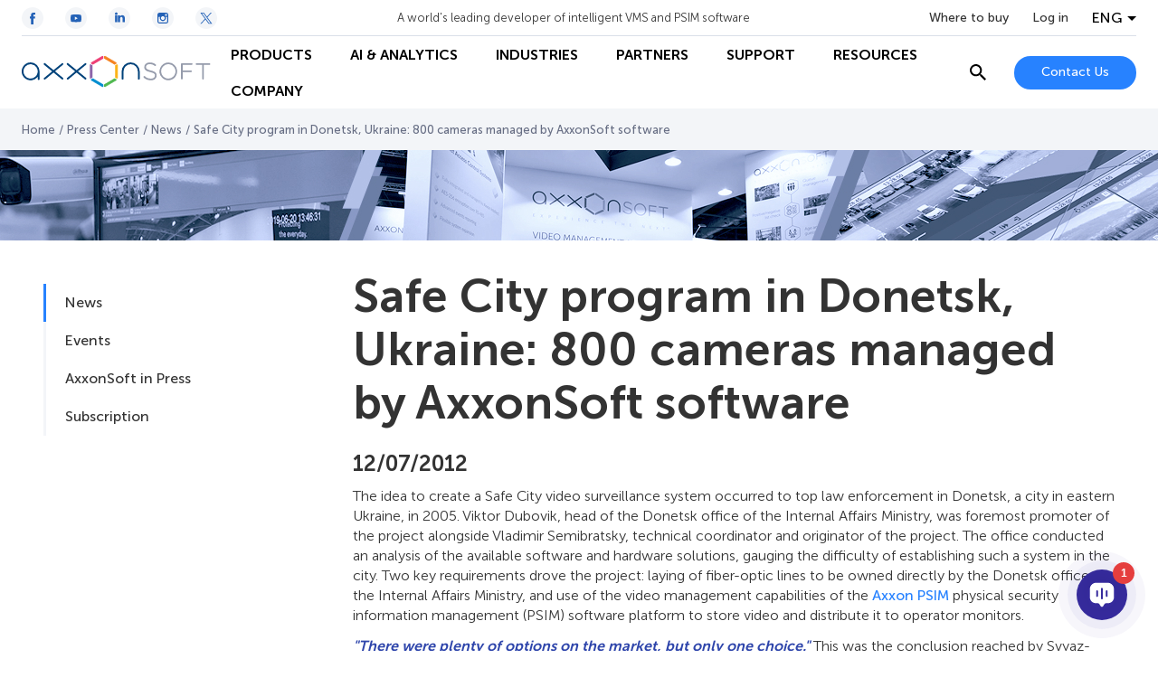

--- FILE ---
content_type: text/html; charset=UTF-8
request_url: https://www.axxonsoft.com/press-center/news/safe-city-program-in-donetsk-ukraine-800-cameras-managed-by-axxonsoft-software
body_size: 35619
content:
<!DOCTYPE html>
<html lang="en">
<head>
    <script>
    (function (t, e) {
        var o, n, p, r;
        e.__SV || (window.posthog = e, e._i = [], e.init = function (i, s, a) {
            function g(t, e) {
                var o = e.split(".");
                2 == o.length && (t = t[o[0]], e = o[1]), t[e] = function () {
                    t.push([e].concat(Array.prototype.slice.call(arguments, 0)))
                }
            }

            (p = t.createElement("script")).type = "text/javascript", p.crossOrigin = "anonymous", p.async = !0, p.src = s.api_host.replace(".i.posthog.com", "-assets.i.posthog.com") + "/static/array.js", (r = t.getElementsByTagName("script")[0]).parentNode.insertBefore(p, r);
            var u = e;
            for (void 0 !== a ? u = e[a] = [] : a = "posthog", u.people = u.people || [], u.toString = function (t) {
                var e = "posthog";
                return "posthog" !== a && (e += "." + a), t || (e += " (stub)"), e
            }, u.people.toString = function () {
                return u.toString(1) + ".people (stub)"
            }, o = "init capture register register_once ... (обрезано)...".split(" "), n = 0; n < o.length; n++) g(u, o[n]);
            e._i.push([i, s, a])
        }, e.__SV = 1)
    })(document, window.posthog || []);

    posthog.init('phc_LSdNHKBxJMHUXiMMhqiO1XWMaW5lMLuBEeVCxUznM7U', {
        api_host: 'https://eu.i.posthog.com',
        person_profiles: 'identified_only',
    });
</script>
    <meta charset="UTF-8">
    <meta name="viewport" content="width=device-width, initial-scale=1.0">
    <meta http-equiv="X-UA-Compatible" content="ie=edge">

    <link rel="shortcut icon" href="https://cdn.axxonsoft.com/favicon.ico" type="image/x-icon">

    
    <meta name="csrf-token" content="jjrlNqZCTBkcjL9tbiKavC29TKM6iDygguzr7jnG">

    <!-- SEO -->
<title>Safe City program in Donetsk, Ukraine: 800 cameras managed by AxxonSoft software</title>

    <link rel="alternate" hreflang="de" href="https://de.axxonsoft.com/press-center/news/safe-city-program-in-donetsk-ukraine-800-cameras-managed-by-axxonsoft-software" />
    <link rel="alternate" hreflang="x-default" href="https://www.axxonsoft.com/press-center/news/safe-city-program-in-donetsk-ukraine-800-cameras-managed-by-axxonsoft-software" />
    <link rel="alternate" hreflang="es" href="https://es.axxonsoft.com/press-center/news/safe-city-program-in-donetsk-ukraine-800-cameras-managed-by-axxonsoft-software" />

<meta name="keywords" content="" />
<meta name="description" content="Learn more about how Safe City program in Donetsk, Ukraine: 800 cameras managed by AxxonSoft software. Discover more opportunities with AxxonSoft." />


    <style>@import url(https://fonts.googleapis.com/css2?family=Open+Sans:ital,wght@0,400;0,700;1,400;1,700&amp;display=swap);
/*! normalize.css v8.0.1 | MIT License | github.com/necolas/normalize.css */html{-webkit-text-size-adjust:100%;line-height:1.15}body{margin:0}main{display:block}h1{font-size:2em;margin:.67em 0}hr{box-sizing:content-box;height:0;overflow:visible}pre{font-family:monospace,monospace;font-size:1em}a{background-color:transparent}abbr[title]{border-bottom:none;text-decoration:underline;-webkit-text-decoration:underline dotted;text-decoration:underline dotted}b,strong{font-weight:bolder}code,kbd,samp{font-family:monospace,monospace;font-size:1em}small{font-size:80%}sub,sup{font-size:75%;line-height:0;position:relative;vertical-align:baseline}sub{bottom:-.25em}sup{top:-.5em}img{border-style:none}button,input,optgroup,select,textarea{font-family:inherit;font-size:100%;line-height:1.15;margin:0}button,input{overflow:visible}button,select{text-transform:none}[type=button],[type=reset],[type=submit],button{-webkit-appearance:button}[type=button]::-moz-focus-inner,[type=reset]::-moz-focus-inner,[type=submit]::-moz-focus-inner,button::-moz-focus-inner{border-style:none;padding:0}[type=button]:-moz-focusring,[type=reset]:-moz-focusring,[type=submit]:-moz-focusring,button:-moz-focusring{outline:1px dotted ButtonText}fieldset{padding:.35em .75em .625em}legend{box-sizing:border-box;color:inherit;display:table;max-width:100%;padding:0;white-space:normal}progress{vertical-align:baseline}textarea{overflow:auto}[type=checkbox],[type=radio]{box-sizing:border-box;padding:0}[type=number]::-webkit-inner-spin-button,[type=number]::-webkit-outer-spin-button{height:auto}[type=search]{-webkit-appearance:textfield;outline-offset:-2px}[type=search]::-webkit-search-decoration{-webkit-appearance:none}::-webkit-file-upload-button{-webkit-appearance:button;font:inherit}details{display:block}summary{display:list-item}[hidden],template{display:none}@font-face{font-display:swap;font-family:Museo Sans Cyrl;font-style:normal;font-weight:100;src:url(https://cdn.axxonsoft.com/fonts/MuseoSansCyrl_100.ttf)}@font-face{font-display:swap;font-family:Museo Sans Cyrl;font-style:normal;font-weight:300;src:url(https://cdn.axxonsoft.com/fonts/MuseoSansCyrl_300.ttf)}@font-face{font-display:swap;font-family:Museo Sans Cyrl;font-style:normal;font-weight:500;src:url(https://cdn.axxonsoft.com/fonts/MuseoSansCyrl_500.ttf)}@font-face{font-display:swap;font-family:Museo Sans Cyrl;font-style:normal;font-weight:700;src:url(https://cdn.axxonsoft.com/fonts/MuseoSansCyrl_700.ttf)}@font-face{font-display:swap;font-family:Museo Sans Cyrl;font-style:normal;font-weight:900;src:url(https://cdn.axxonsoft.com/fonts/MuseoSansCyrl_900.ttf)}:root{--column-offset:120px}.striped-table tr.table-group-title:hover{background-color:unset}.striped-table tr.odd:hover,.striped-table tr:hover{background-color:#d9e1eb}.striped-table tr{background-color:#fff}.striped-table tr.odd{background-color:#f3f5f8}.striped-table td{border:none}.striped-table tr td:first-child{padding-left:16px}.striped-table tr td:last-child{padding-right:16px}*{box-sizing:border-box}html{font-size:16PX}body{color:#333;font-family:Museo Sans Cyrl,Open Sans,sans-serif;font-weight:300}img{max-width:100%}img,svg{display:block}h1,h2,h3,h4,h5,h6{font-size:16px;font-weight:unset;margin:0}ol,ul{list-style:none;margin:0;padding:0}p{line-height:22px;margin-bottom:12px;margin-top:0}p:last-child{margin-bottom:0}a{color:#2782ff;cursor:pointer;font-weight:500;text-decoration:none;word-break:break-word}a:hover{text-decoration:underline}b,strong{font-weight:700}iframe{max-width:100%}.hidden{display:none!important}noindex{height:100%}.no-border{border:none!important}.overflow-auto{overflow:auto}.grecaptcha-badge{visibility:hidden}.mt-5{margin-top:5px}.mt-10{margin-top:10px}.mt-15{margin-top:15px}.mt-20{margin-top:20px}.mt-25{margin-top:25px}.mt-30{margin-top:30px}.mt-35{margin-top:35px}.mt-40{margin-top:40px}.mb-5{margin-bottom:5px}.mb-10{margin-bottom:10px}.mb-15{margin-bottom:15px}.mb-20{margin-bottom:20px}.mb-25{margin-bottom:25px}.mb-30{margin-bottom:30px}.mb-35{margin-bottom:35px}.mb-40{margin-bottom:40px}.ml-5{margin-left:5px}.ml-10{margin-left:10px}.ml-15{margin-left:15px}.ml-20{margin-left:20px}.ml-25{margin-left:25px}.ml-30{margin-left:30px}.ml-35{margin-left:35px}.ml-40{margin-left:40px}.mr-5{margin-right:5px}.mr-10{margin-right:10px}.mr-15{margin-right:15px}.mr-20{margin-right:20px}.mr-25{margin-right:25px}.mr-30{margin-right:30px}.mr-35{margin-right:35px}.mr-40{margin-right:40px}.mx-5{margin-left:5px;margin-right:5px}.mx-10{margin-left:10px;margin-right:10px}.mx-15{margin-left:15px;margin-right:15px}.mx-20{margin-left:20px;margin-right:20px}.mx-25{margin-left:25px;margin-right:25px}.mx-30{margin-left:30px;margin-right:30px}.mx-35{margin-left:35px;margin-right:35px}.mx-40{margin-left:40px;margin-right:40px}.my-5{margin-bottom:5px;margin-top:5px}.my-10{margin-bottom:10px;margin-top:10px}.my-15{margin-bottom:15px;margin-top:15px}.my-20{margin-bottom:20px;margin-top:20px}.my-25{margin-bottom:25px;margin-top:25px}.my-30{margin-bottom:30px;margin-top:30px}.my-35{margin-bottom:35px;margin-top:35px}.my-40{margin-bottom:40px;margin-top:40px}.pt-5{padding-top:5px}.pt-10{padding-top:10px}.pt-15{padding-top:15px}.pt-20{padding-top:20px}.pt-25{padding-top:25px}.pt-30{padding-top:30px}.pt-35{padding-top:35px}.pt-40{padding-top:40px}.pb-5{padding-bottom:5px}.pb-10{padding-bottom:10px}.pb-15{padding-bottom:15px}.pb-20{padding-bottom:20px}.pb-25{padding-bottom:25px}.pb-30{padding-bottom:30px}.pb-35{padding-bottom:35px}.pb-40{padding-bottom:40px}.pl-5{padding-left:5px}.pl-10{padding-left:10px}.pl-15{padding-left:15px}.pl-20{padding-left:20px}.pl-25{padding-left:25px}.pl-30{padding-left:30px}.pl-35{padding-left:35px}.pl-40{padding-left:40px}.pr-5{padding-right:5px}.pr-10{padding-right:10px}.pr-15{padding-right:15px}.pr-20{padding-right:20px}.pr-25{padding-right:25px}.pr-30{padding-right:30px}.pr-35{padding-right:35px}.pr-40{padding-right:40px}.px-5{padding-left:5px;padding-right:5px}.px-10{padding-left:10px;padding-right:10px}.px-15{padding-left:15px;padding-right:15px}.px-20{padding-left:20px;padding-right:20px}.px-25{padding-left:25px;padding-right:25px}.px-30{padding-left:30px;padding-right:30px}.px-35{padding-left:35px;padding-right:35px}.px-40{padding-left:40px;padding-right:40px}.py-5{padding-bottom:5px;padding-top:5px}.py-10{padding-bottom:10px;padding-top:10px}.py-15{padding-bottom:15px;padding-top:15px}.py-20{padding-bottom:20px;padding-top:20px}.py-25{padding-bottom:25px;padding-top:25px}.py-30{padding-bottom:30px;padding-top:30px}.py-35{padding-bottom:35px;padding-top:35px}.py-40{padding-bottom:40px;padding-top:40px}.inline{display:inline!important}.m0{margin:0!important}.mw-50{max-width:50%!important}.mw-55{max-width:55%!important}.mw-60{max-width:60%!important}.mw-65{max-width:65%!important}.mw-70{max-width:70%!important}.mw-75{max-width:75%!important}.mw-80{max-width:80%!important}.mw-85{max-width:85%!important}.mw-90{max-width:90%!important}.mw-95{max-width:95%!important}.mw-100{max-width:100%!important}.dante-embed-tooltips{z-index:10!important}.swiper-button-next,.swiper-button-prev{-webkit-touch-callout:none;background:#fff;border:1px solid #b5c2d1;border-radius:50%;height:52px;opacity:1;outline:none;pointer-events:unset;transition:all .2s ease-out;-webkit-user-select:none;-moz-user-select:none;user-select:none;width:52px;z-index:1}.swiper-button-next:hover,.swiper-button-prev:hover{border-color:#2462b7}.swiper-button-next:hover .swiper-button-arrow,.swiper-button-prev:hover .swiper-button-arrow{stroke:#2462b7}.swiper-button-next:active,.swiper-button-prev:active{border-color:rgba(39,130,252,.5)}.swiper-button-next:active .swiper-button-arrow,.swiper-button-prev:active .swiper-button-arrow{stroke:#2782ff}@media (min-width:0px) and (max-width:640px){.swiper-button-next,.swiper-button-prev{height:40px;width:40px}}.swiper-button-next:after,.swiper-button-prev:after{content:&quot;&quot;}.swiper-button-next svg,.swiper-button-prev svg{transition:all .2s ease-out}.swiper-button-next .swiper-button-arrow,.swiper-button-prev .swiper-button-arrow{stroke:#2782ff;transition:all .2s ease-out}.swiper-button-next.swiper-button-disabled,.swiper-button-next.swiper-button-disabled:active,.swiper-button-next.swiper-button-disabled:focus,.swiper-button-next.swiper-button-disabled:hover,.swiper-button-prev.swiper-button-disabled,.swiper-button-prev.swiper-button-disabled:active,.swiper-button-prev.swiper-button-disabled:focus,.swiper-button-prev.swiper-button-disabled:hover{background:rgba(181,194,209,.5);border-color:#b5c2d1;cursor:default;opacity:1;pointer-events:unset}.swiper-button-next.swiper-button-disabled .swiper-button-arrow,.swiper-button-next.swiper-button-disabled svg path,.swiper-button-next.swiper-button-disabled:active .swiper-button-arrow,.swiper-button-next.swiper-button-disabled:active svg path,.swiper-button-next.swiper-button-disabled:focus .swiper-button-arrow,.swiper-button-next.swiper-button-disabled:focus svg path,.swiper-button-next.swiper-button-disabled:hover .swiper-button-arrow,.swiper-button-next.swiper-button-disabled:hover svg path,.swiper-button-prev.swiper-button-disabled .swiper-button-arrow,.swiper-button-prev.swiper-button-disabled svg path,.swiper-button-prev.swiper-button-disabled:active .swiper-button-arrow,.swiper-button-prev.swiper-button-disabled:active svg path,.swiper-button-prev.swiper-button-disabled:focus .swiper-button-arrow,.swiper-button-prev.swiper-button-disabled:focus svg path,.swiper-button-prev.swiper-button-disabled:hover .swiper-button-arrow,.swiper-button-prev.swiper-button-disabled:hover svg path{stroke:#fff}.swiper-button-prev{left:-25px}@media (min-width:0px) and (max-width:640px){.swiper-button-prev{left:-20px}}.swiper-button-next{right:-25px}@media (min-width:0px) and (max-width:640px){.swiper-button-next{right:-20px}}.navigation-main{align-items:center;display:flex;height:100%;margin:0 24px;position:relative;width:100%}@media (min-width:0px) and (max-width:992px){.navigation-main{margin:0;overflow:unset;width:24px}}@media (min-width:993px){.navigation-main{margin:0}}.navigation-main__burger{-webkit-touch-callout:none;align-items:center;cursor:pointer;display:none;height:24px;justify-content:center;-webkit-user-select:none;-moz-user-select:none;user-select:none;width:24px}@media (min-width:0px) and (max-width:992px){.navigation-main__burger{display:flex}}.navigation-main__burger span{background-color:#000;display:block;height:2px;position:relative;width:24px}.navigation-main__burger span:after,.navigation-main__burger span:before{background-color:#000;content:&quot;&quot;;display:block;height:100%;position:absolute;transition:all .2s ease-out;width:100%}.navigation-main__burger span:before{top:-7px}.navigation-main__burger span:after{bottom:-7px}.navigation-main__first-level{background-color:#fff;height:100%;transition:all .2s ease-out}@media (min-width:0px) and (max-width:992px){.navigation-main__first-level{border-top:1px solid rgba(181,194,209,.5);display:flex;flex-direction:column;height:calc(100vh - 60px);left:-360px;max-width:360px;position:fixed;top:60px;width:100vw}}.navigation-main__first-level-items{background-color:#fff;display:flex;height:100%;left:0;position:absolute;transition:all .2s ease-out;z-index:11}@media (min-width:0px) and (max-width:992px){.navigation-main__first-level-items{display:block;height:auto;padding:10px 20px;position:static;width:100%}}@media (min-width:993px){.navigation-main__first-level-items{flex-wrap:wrap;margin:0;position:static}}.navigation-main__first-level-items&gt;.navigation-main__item{align-items:center;display:flex}@media (min-width:0px) and (max-width:992px){.navigation-main__first-level-items&gt;.navigation-main__item{height:48px}}.navigation-main__first-level-items&gt;.navigation-main__item&gt;a{align-items:center;color:#000;cursor:pointer;display:flex;font-weight:700;height:100%;padding:0 20px;position:relative;text-decoration:none;text-transform:uppercase;white-space:nowrap}@media (min-width:993px) and (max-width:1440px){.navigation-main__first-level-items&gt;.navigation-main__item&gt;a{font-size:16px;line-height:19px;padding:0 21px}}@media (min-width:0px) and (max-width:992px){.navigation-main__first-level-items&gt;.navigation-main__item&gt;a{justify-content:space-between;padding:0;width:100%}}.navigation-main__first-level-items&gt;.navigation-main__item&gt;a:hover{color:#2782ff}.navigation-main__first-level-items&gt;.navigation-main__item&gt;a:hover:before{background-color:#2782ff;bottom:0;content:&quot;&quot;;display:block;height:2px;left:0;position:absolute;width:100%}@media (min-width:0px) and (max-width:992px){.navigation-main__first-level-items&gt;.navigation-main__item&gt;a:hover:before{content:none}}@media (min-width:993px){.navigation-main__first-level-items&gt;.navigation-main__item&gt;a:hover:before{content:none}.navigation-main__first-level-items&gt;.navigation-main__item+.navigation-main__first-level-items&gt;.navigation-main__item&gt;a{padding-left:21px}}@media (min-width:0px) and (max-width:992px){.navigation-main__first-level-items&gt;.navigation-main__item--with-children&gt;a:after{background-image:url(&quot;[data-uri]&quot;);background-position:50%;background-repeat:no-repeat;background-size:cover;content:&quot;&quot;;display:block;height:7px;width:4px}}.navigation-main__mobile-additional{background-color:#fff;display:none;z-index:2}@media (min-width:0px) and (max-width:992px){.navigation-main__mobile-additional{border-top:1px solid #b5c2d1;display:flex;flex-direction:column;justify-content:space-between;padding:16px 20px}}@media (min-width:0px) and (max-width:992px) and (orientation:landscape){.navigation-main__mobile-additional{padding-bottom:70px}}.navigation-main__mobile-additional-bottom{align-items:center;display:flex;justify-content:space-between;margin-top:20px}@media (orientation:landscape){.navigation-main__mobile-additional-bottom{margin-top:10px}}.navigation-main__mobile-additional-buttons{grid-gap:20px;display:flex;flex-direction:row;flex-wrap:wrap;gap:20px;max-width:50%}@media (min-width:0px) and (max-width:992px){.navigation-main__mobile-additional-buttons .button--contact{font-size:12px;font-weight:700;line-height:14px;min-height:26px;padding:5px 9px}}.navigation-main__where-to-by{color:#333;display:inline-block;margin-bottom:20px;text-decoration:none;transition:all .3s ease-out}@media (orientation:landscape){.navigation-main__where-to-by{margin-bottom:10px}}.navigation-main__where-to-by:hover{color:#2782ff;text-decoration:none}.navigation-main__columns{background-color:#fff;border-bottom:1px solid #b5c2d1;border-top:1px solid #d9e1eb;display:none;left:0;position:fixed;top:120px;top:var(--column-offset);transition:all .2s ease-out;width:100vw;z-index:2}@media (min-width:0px) and (max-width:992px){.navigation-main__columns{border-right:1px solid #b5c2d1;border-top:none;display:block;left:-360px;max-width:360px;position:absolute;top:0;width:100vw}}.navigation-main__columns--fixed{top:80px;top:120px;top:var(--column-offset)}.navigation-main__columns-back{display:none}@media (min-width:0px) and (max-width:992px){.navigation-main__columns-back{align-items:center;border-bottom:1px solid #b5c2d1;color:#000;cursor:pointer;display:flex;font-weight:700;padding:14px 20px}.navigation-main__columns-back:before{background-image:url(&quot;[data-uri]&quot;);background-position:50%;background-repeat:no-repeat;background-size:cover;content:&quot;&quot;;display:block;height:12px;margin-right:20px;width:6px}}.navigation-main__columns-link{align-items:center;display:flex;font-weight:700;line-height:19px;text-decoration:none;text-transform:uppercase;transition:all .2s ease-out}.navigation-main__columns-link:hover{color:#2782ff;text-decoration:none}.navigation-main__columns-link-icon{background-position:50%;background-repeat:no-repeat;background-size:cover;display:inline-block;height:24px;margin-right:8px;width:24px}.navigation-main__columns-head,.navigation-main__columns-items{grid-column-gap:24px;background-color:#fff;display:grid;grid-template-columns:repeat(4,calc(25% - 18px));margin:0 auto;max-width:1440px;position:relative;width:100%;z-index:100}@media (min-width:0px) and (max-width:992px){.navigation-main__columns-head,.navigation-main__columns-items{display:flex;flex-direction:column;overflow-y:scroll;padding:20px}}.navigation-main__columns-head{border-bottom:1px solid #d9e1eb;padding:20px 48px}.navigation-main__columns-items{padding:20px 48px 28px}@media (min-width:0px) and (max-width:992px){.navigation-main__columns-items{height:calc(100vh - 172px);padding:20px 48px 68px}}.navigation-main__second-level&gt;.navigation-main__item{margin-bottom:24px}.navigation-main__second-level&gt;.navigation-main__item&gt;.arrow-wrapper&gt;a{display:inline-flex;font-weight:700;text-decoration:none}.navigation-main__second-level&gt;.navigation-main__item&gt;.arrow-wrapper&gt;a:after{content:&quot;&quot;;display:block;height:8px;margin-top:5px}.navigation-main__second-level&gt;.navigation-main__item&gt;.arrow-wrapper&gt;.navigation-main__static-url{padding-left:34px;position:relative}.navigation-main__second-level&gt;.navigation-main__item&gt;.arrow-wrapper&gt;.navigation-main__static-url:after{background-image:url(&quot;data:image/svg+xml;charset=utf-8,%3Csvg xmlns=&#039;http://www.w3.org/2000/svg&#039; width=&#039;24&#039; height=&#039;24&#039;%3E%3Cpath fill=&#039;none&#039; d=&#039;M0 0h24v24H0z&#039;/%3E%3Cpath fill=&#039;none&#039; stroke=&#039;%232782FF&#039; d=&#039;M9.3 14.708 18.705 5.3&#039;/%3E%3Cpath d=&#039;M18.996 14.618v4.39h-14v-14h4.389M12 5h7v7&#039; fill=&#039;none&#039; stroke=&#039;%232782FF&#039; stroke-miterlimit=&#039;10&#039;/%3E%3C/svg%3E&quot;);background-position:50%;background-repeat:no-repeat;height:24px;left:0;margin:0;position:absolute;top:50%;transform:translateY(-50%);width:24px}.navigation-main__second-level&gt;.navigation-main__item&gt;.arrow-wrapper&gt;.navigation-main__static-url:hover:after{height:24px;width:24px}.navigation-main__third-level{margin-top:16px}.navigation-main__third-level&gt;.navigation-main__item{margin-bottom:12px}.navigation-main__third-level&gt;.navigation-main__item&gt;a{color:#333;font-weight:300;text-decoration:none;transition:all .2s ease-out}.navigation-main__third-level&gt;.navigation-main__item&gt;a:hover{color:#2782ff;text-decoration:none}.navigation-main-menu-overlay{background-color:#000;bottom:0;left:0;opacity:20%;position:fixed;right:0;top:0;z-index:10}.navigation-main__blank-title{display:none}@media (min-width:993px){.navigation-main__blank-title{display:block;height:24px}}.navigation-main--show .navigation-main__burger span{background-color:transparent}.navigation-main--show .navigation-main__burger span:after,.navigation-main--show .navigation-main__burger span:before{top:0}.navigation-main--show .navigation-main__burger span:before{transform:rotate(45deg)}.navigation-main--show .navigation-main__burger span:after{transform:rotate(-45deg)}.navigation-main--show .navigation-main__first-level{left:0}.navigation-main__first-level-items&gt;.navigation-main__item--selected .navigation-main__columns{display:block;left:0}.navigation-main__first-level-items&gt;.navigation-main__item--selected&gt;a{color:#2782ff}.arrow-wrapper{align-items:center;display:flex}.arrow-wrapper a{text-decoration:none}.arrow-wrapper .arrow{cursor:pointer;height:24px;position:relative;width:24px}.arrow-wrapper svg{left:-8px;position:absolute;transition:left .3s .05s}.arrow-wrapper .line{stroke-dasharray:16px;stroke-dashoffset:16px;stroke-width:2px;transition:all .3s ease-out 0s}.arrow-wrapper:hover .line{stroke-dasharray:16px;stroke-dashoffset:0}.arrow-wrapper:hover svg{left:3px}.container{background-position:50%;background-repeat:no-repeat;background-size:cover;margin-left:auto;margin-right:auto;max-width:1392px;padding:0 24px;width:100%}@media (min-width:0px) and (max-width:992px){.container{padding:0 20px}}@media (min-width:641px) and (max-width:992px){.container{max-width:708px;padding:0 24px}}@media (min-width:993px) and (max-width:1440px){.container{max-width:unset;padding:0 48px}}.container--extra-small{max-width:480px;padding:0 24px}.container--small{max-width:818px;padding:0 24px}.container--medium{max-width:1050px;padding:0 24px}.container--full-width{max-width:none}.container .container{max-width:1344px;padding-left:0;padding-right:0}@media (min-width:641px) and (max-width:992px){.container .container{max-width:660px}}.container .container--extra-small{max-width:480px}.container .container--small{max-width:770px}.container .container--medium{max-width:1002px}.button{align-items:center;background-color:#2782ff;border:none;border-radius:100px;color:#fff;cursor:pointer;display:flex;font-size:14px;font-weight:500;justify-content:center;min-height:37px;padding:10px 30px;text-decoration:none;transition:all .2s ease-out;white-space:nowrap;width:-moz-fit-content;width:fit-content}.button:hover{background-color:#2462b7;text-decoration:none}.button--center{margin-left:auto;margin-right:auto}.button--line-break{line-height:20px;white-space:normal}.button--loading{padding-left:45px;padding-right:45px;position:relative}.button--loading:after{background-image:url(&quot;[data-uri]&quot;);content:&quot;&quot;;display:block;height:20px;position:absolute;right:15px;top:calc(50% - 10px);width:20px}.button--transparent{background-color:transparent;border:1px solid #b5c2d1;color:#2782ff}.button--transparent:hover{background-color:transparent;border-color:#2462b7;color:#2462b7}.button--transparent-arrow{background-color:transparent;border:1px solid #b5c2d1;color:#2782ff;padding:0 36px;position:relative}.button--transparent-arrow:hover{background-color:transparent;border-color:#2462b7;color:#2462b7}.button--transparent-arrow:after{background-image:url(&quot;[data-uri]&quot;);background-position:50%;background-repeat:no-repeat;background-size:cover;content:&quot;&quot;;display:block;height:10px;position:absolute;right:12px;width:6px}.button--transparent-arrow-left{background-color:transparent;border:1px solid #b5c2d1;color:#2782ff;padding:0 36px;position:relative}.button--transparent-arrow-left:hover{background-color:transparent;border-color:#2462b7;color:#2462b7}.button--transparent-arrow-left:after{background-image:url(&quot;[data-uri]&quot;);background-position:50%;background-repeat:no-repeat;background-size:cover;content:&quot;&quot;;display:block;height:10px;left:13px;position:absolute;transform:rotate(180deg);width:6px}.button--danger{background-color:#dc506e;color:#fff}.button--danger:hover{background-color:#f05778}.button--disabled{cursor:auto}.button--disabled,.button--disabled:hover{background-color:#b5c2d1}.button--arrow{padding:0 36px;position:relative;white-space:normal}.button--arrow:after{background-image:url(&quot;[data-uri]&quot;);background-position:50%;background-repeat:no-repeat;background-size:cover;content:&quot;&quot;;display:block;height:10px;position:absolute;right:12px;width:6px}.button--arrow-left{padding:0 36px;position:relative;white-space:normal}.button--arrow-left:after{background-image:url(&quot;[data-uri]&quot;);background-position:50%;background-repeat:no-repeat;background-size:cover;content:&quot;&quot;;display:block;height:10px;left:13px;position:absolute;transform:rotate(180deg);width:6px}.button--back{background-color:transparent;border:1px solid #b5c2d1;color:#2782ff;padding:0 20px 0 36px;position:relative;white-space:normal}.button--back:before{background-image:url(&quot;[data-uri]&quot;);background-position:50%;background-repeat:no-repeat;background-size:cover;content:&quot;&quot;;display:block;height:10px;left:12px;position:absolute;transform:rotate(180deg);width:6px}.button--back:hover{background-color:transparent;border:1px solid #2782ff}.button--anchor{background-color:#fff;border:1px solid #b5c2d1;color:#2782ff;padding-right:10px}.button--anchor:after{background-image:url(&quot;[data-uri]&quot;);background-position:50%;background-repeat:no-repeat;background-size:100%;content:&quot;&quot;;display:block;height:20px;margin-left:12px;transition:all .2s ease-out;width:20px}.button--anchor:hover{background-color:#fff}.button--anchor:hover:after{transform:rotate(90deg)}.button--download{background-color:unset;border-right:none;color:#2462b7;font-size:16px;min-height:unset;padding:0}.button--download:before{background-image:url(&quot;[data-uri]&quot;);background-position:50%;background-repeat:no-repeat;background-size:100%;content:&quot;&quot;;display:block;height:20px;margin-right:12px;transition:all .2s ease-out;width:20px}.button--download:hover{background-color:unset;border-right:none;color:#2782ff;padding:0}.button--scroll-to{border-radius:50%;height:50px;min-width:0;min-width:auto;padding:0;width:50px}.button--scroll-to,.button--scroll-to:focus,.button--scroll-to:hover{background:#fff url(&quot;[data-uri]&quot;) no-repeat 50%}.button--icon{background:transparent;border:1px solid #b5c2d1;color:#2782ff}.button--icon:focus,.button--icon:hover{background:transparent;border:1px solid #2782ff}.button--light{background-color:#fff;border:1px solid #b5c2d1;color:#2782ff}.button--light:hover{background-color:#fff;border-color:#2462b7;color:#2462b7}.socials{display:flex}.socials__item{align-items:center;border-radius:50%;display:flex;height:48px;justify-content:center;margin-right:24px;text-decoration:none;width:48px}.socials__item svg{height:100%;width:100%}.socials__item-circle,.socials__item-path{transition:all .2s ease-out}.socials__item-circle{fill:#fff}.socials__item-path,.socials__item:hover .socials__item-circle{fill:#2462b7}.socials__item:hover .socials__item-path{fill:#fff}.socials__item:last-child{margin-right:0}.socials--light .socials__item-circle{fill:#f3f5f8}.socials--small .socials__item{height:24px;width:24px}.header{background-color:#fff;left:0;position:fixed;top:0;transition:all .2s ease-out;width:100%;z-index:11}@media (min-width:0px) and (max-width:992px){.header{border-bottom:1px solid #b5c2d1}}.header__container{margin:0 auto;max-width:1440px;padding:0 24px;width:100%}@media (min-width:0px) and (max-width:640px){.header__container{padding:0 16px}}.header__top{align-items:center;border-bottom:1px solid rgba(181,194,209,.5);display:flex;height:100px;justify-content:space-between;max-height:40px;transition:max-height .2s ease-out}@media (min-width:0px) and (max-width:992px){.header__top{display:none}}.header__top-controls{grid-column-gap:26px;align-items:center;display:grid;grid-template-columns:repeat(3,auto)}.header__slogan{font-size:13px}.header__where-to-by{color:#333;display:inline-block;font-size:14px;font-weight:500;text-decoration:none;transition:all .3s ease-out}.header__where-to-by:hover{color:#2782ff;text-decoration:none}.header__main{align-items:center;display:flex;height:80px;justify-content:space-between}@media (min-width:0px) and (max-width:992px){.header__main{height:60px}}.header__main-controls{grid-column-gap:24px;align-items:center;display:grid;grid-template-columns:auto auto}@media (min-width:0px) and (max-width:992px){.header__main-controls{display:block}}@media (min-width:993px) and (max-width:1100px){.header__main-controls{grid-column-gap:10px}}@media (min-width:0px) and (max-width:992px){.header__main-controls .search-header{display:none}.header__main-controls-button{font-size:12px;height:26px;min-height:unset;padding:8px 10px}}@media (min-width:993px) and (max-width:1100px){.header__main-controls-button{min-width:auto}}@media (min-width:0px) and (max-width:992px){.header__logo{display:none}}@media (min-width:993px){.header__logo{flex-shrink:0;width:210px}}@media (min-width:1440px){.header__logo{width:240px}}.header__logo svg{height:52px;width:240px}@media (min-width:993px){.header__logo svg{height:46px;width:210px}}.header__logo--mobile{display:none}@media (min-width:0px) and (max-width:992px){.header__logo--mobile{display:block}}.header__logo--mobile svg{width:150px}.header--scrolled:after{background-color:#d9e1eb;bottom:-1px;content:&quot;&quot;;display:block;height:1px;left:0;position:absolute;width:100%}.header--minify{top:-1px}.header--minify .header__top{max-height:0;overflow:hidden}.auth-block,.auth-block__avatar{align-items:center;display:flex}.auth-block__avatar{background-color:#f0b43c;background-position:50%;background-repeat:no-repeat;background-size:cover;border-radius:50%;color:#fff;font-weight:500;height:32px;justify-content:center;margin-right:8px;text-transform:uppercase;width:32px}@media (min-width:0px) and (max-width:992px){.auth-block__avatar{display:none}}.auth-block__link{align-items:center;display:flex;text-decoration:none}@media (min-width:0px) and (max-width:992px){.auth-block__link{border:1px solid #b5c2d1;border-radius:100px;color:#2782ff;padding:5px 7px}.auth-block__link:focus,.auth-block__link:hover{border-color:#2462b7;color:#2462b7;text-decoration:none}}.auth-block__link:hover{text-decoration:none}.auth-block__label,.auth-block__login{color:#2782ff;font-size:14px;font-weight:500;text-decoration:none;transition:all .2s ease-out}.auth-block__label:hover,.auth-block__login:hover{color:#2462b7;text-decoration:none}.auth-block__login{color:#333}@media (min-width:0px) and (max-width:992px){.auth-block__login{background-color:#fff;border:1px solid #2782ff;color:#2782ff;font-size:12px;font-weight:700;line-height:14px;min-height:26px;padding:5px 13px}.auth-block__login:focus,.auth-block__login:hover{color:#fff}}.lang{z-index:5}.lang,.lang__btn{position:relative}.lang__btn{background:transparent;border:0;cursor:pointer;padding:0 15px 0 0;text-transform:uppercase}@media (min-width:0px) and (max-width:992px){.lang__btn{display:none}}.lang__btn:after{border-color:#000 transparent transparent;border-style:solid;border-width:5px 5px 0;content:&quot;&quot;;height:0;position:absolute;right:0;top:7px;width:0;z-index:2}.lang__list{background-color:#fff;box-shadow:0 7px 14px rgba(0,0,0,.2);margin:0;max-width:130px;min-width:130px;opacity:0;padding:0;position:absolute;right:0;transition:all .2s ease;visibility:hidden;width:100%}@media (min-width:0px) and (max-width:992px){.lang__list{display:none}}.lang__list--mobile{-webkit-appearance:none;-moz-appearance:none;appearance:none;background-color:transparent;border:0;font-family:inherit;font-size:14px;outline:none;width:100%}.lang__list--mobile::-ms-expand{display:none}.lang__list-link{color:#000;display:block;font-size:14px;font-weight:500;padding:8px 10px;text-decoration:none;transition:all .2s ease}.lang__list-link--current,.lang__list-link:focus,.lang__list-link:hover{background-color:#2782ff;color:#fff;text-decoration:none}.lang__select{padding-right:12px;position:relative}.lang__select:after{background-image:url(&quot;data:image/svg+xml;charset=utf-8,%3Csvg xmlns=&#039;http://www.w3.org/2000/svg&#039; width=&#039;12&#039; height=&#039;12.08&#039;%3E%3Cg fill=&#039;none&#039;%3E%3Cpath d=&#039;M0 .079h12v12H0z&#039;/%3E%3Cpath data-name=&#039;arrow-link-12px&#039; d=&#039;M9.57 4.615 6.036 8.15S3.452 5.5 2.499 4.615&#039; stroke=&#039;%23000&#039; stroke-linecap=&#039;round&#039; stroke-linejoin=&#039;round&#039; stroke-width=&#039;1.5&#039;/%3E%3C/g%3E%3C/svg%3E&quot;);content:&quot;&quot;;height:12px;position:absolute;right:0;top:50%;transform:translateY(-50%);width:12px}@media (min-width:993px){.lang__select{display:none}}.lang:hover .lang__list{opacity:1;visibility:visible}.search__input{margin-bottom:24px}.breadcrumbs{background-color:#f3f5f8}.breadcrumbs__container{margin:0 auto;max-width:1440px;padding:14px 24px}.breadcrumbs__item,.breadcrumbs__separate{color:#676e84;font-size:13px;font-weight:500}.breadcrumbs__item{text-decoration:none;transition:all .2s ease-out}.breadcrumbs__item:hover{color:#2782ff}.breadcrumbs__item--last:hover{color:#676e84}.breadcrumbs__separate{display:inline-block;margin:0 4px}.layout-master{padding-top:120px}@media (min-width:0px) and (max-width:992px){.layout-master{padding-top:60px}.layout-master.is--open{overflow:hidden}}.layout-master.cookie-active{--column-offset:182px}.layout-master.cookie-active.layout--scrolled.layout--minify{--column-offset:142px}.layout-master.cookie-detail-active{--column-offset:482px}.layout-master.cookie-detail-active.layout--scrolled.layout--minify{--column-offset:442px}.layout-master.layout--scrolled.layout--minify{--column-offset:80px}.slider-main{background-color:#b5c2d1;height:calc(100vh - 120px);min-height:600px;position:relative}@media (min-width:0px) and (max-width:992px){.slider-main{height:calc(100vh - 60px);max-height:400px;min-height:400px}}.slider-main__tiles{grid-gap:24px;display:flex;flex-direction:column;flex-wrap:wrap;gap:24px;height:100%;justify-content:center;left:0;overflow:hidden;padding:0 20px;position:absolute;top:0;width:100%;z-index:4}@media (min-width:993px){.slider-main__tiles{flex-direction:row;height:auto;justify-content:center;top:24px;width:100%}}.slider-main__tiles .swiper-container{overflow:visible;width:1100px}@media (min-width:640px) and (max-width:1200px){.slider-main__tiles .swiper-container{width:calc(100% - 48px)}}@media (min-width:426px) and (max-width:640px){.slider-main__tiles .swiper-container{width:calc(100% - 96px)}}@media (min-width:0px) and (max-width:425px){.slider-main__tiles .swiper-container{width:calc(100% - 72px)}}.slider-main__tile{grid-column-gap:12px;align-items:center;background-color:#fff;border-radius:45px;display:grid;grid-template-columns:42px auto;height:auto;min-height:85px;padding:12px 24px;width:100%}@media (min-width:993px){.slider-main__tile{margin:0 10px;max-width:350px;width:auto}}.slider-main__tile:hover{text-decoration:none}.slider-main__tile-image{height:42px}.slider-main__tile-content{display:flex;flex-direction:column;font-weight:300;justify-content:space-between;line-height:22px}@media (min-width:0px) and (max-width:425px){.slider-main__tile-title{font-size:16px;font-weight:500}}.slider-main__tile-description{color:#333}@media (min-width:0px) and (max-width:425px){.slider-main__tile-description{font-size:16px;font-weight:500}}.slider-main__slider{height:calc(100% - 80px)}@media (min-width:0px) and (max-width:992px){.slider-main__slider{height:100%}}.slider-main__slide{align-items:center;background-position:50%;background-repeat:no-repeat;background-size:cover;display:flex;justify-content:center;position:relative}.slider-main__slide-overlay{height:100%;position:absolute;width:100%;z-index:2}.slider-main__slide-video{height:100%;left:0;position:absolute;top:0;width:100%;z-index:1}@media (min-width:0px) and (max-width:992px){.slider-main__slide-video{display:none}}.slider-main__slide-video-ratio{height:100%;padding-top:56.25%;position:relative;width:100%}.slider-main__slide-video-frame,.slider-main__slide-video-ratio iframe{height:100%;position:absolute;top:0;width:100%}.slider-main__slide-content{display:grid;justify-content:center;max-width:850px;padding:48px 20px;position:relative;z-index:3}@media (min-width:0px) and (max-width:992px){.slider-main__slide-content{display:none}}.slider-main__slide-content--bottom{align-self:flex-end}@media (min-width:641px) and (max-width:768px){.slider-main__slide-content--bottom{bottom:24px;left:24px;padding:0;position:absolute}}@media (min-width:0px) and (max-width:640px){.slider-main__slide-content--bottom{bottom:24px;left:24px;padding:0;position:absolute}}.slider-main__slide-description,.slider-main__slide-title{color:#fff;text-align:center}.slider-main__slide-description .h1,.slider-main__slide-description .h2,.slider-main__slide-description .h3,.slider-main__slide-description .h4,.slider-main__slide-description h1,.slider-main__slide-description h2,.slider-main__slide-description h3,.slider-main__slide-description h4,.slider-main__slide-title .h1,.slider-main__slide-title .h2,.slider-main__slide-title .h3,.slider-main__slide-title .h4,.slider-main__slide-title h1,.slider-main__slide-title h2,.slider-main__slide-title h3,.slider-main__slide-title h4{color:#fff;display:inline-block;margin:0;white-space:nowrap}.slider-main__slide-title{font-size:51px;font-weight:700}@media (min-width:0px) and (max-width:640px){.slider-main__slide-title{margin-bottom:30px}}@media (min-width:0px) and (max-width:992px){.slider-main__slide-title{font-size:24px}}.slider-main__slide-description{font-size:24px;margin-bottom:50px;margin-top:30px}@media (min-width:641px) and (max-width:992px){.slider-main__slide-description{font-size:16px;margin-bottom:25px;margin-top:20px}}@media (min-width:0px) and (max-width:640px){.slider-main__slide-description{display:none}}.slider-main__slide-button{justify-self:center}.slider-main__pagination{background-color:#2462b7;height:80px;width:100%}@media (min-width:0px) and (max-width:992px){.slider-main__pagination{display:none}}.slider-main__pagination .swiper-container{height:100%;margin:0 auto;max-width:1600px;padding-left:24px;padding-right:24px;width:100%}@media (min-width:993px) and (max-width:1650px){.slider-main__pagination .swiper-container{max-width:1200px}}.slider-main__pagination-item{align-items:center;color:#fff;cursor:pointer;display:flex;height:100%;justify-content:center;padding:0 20px;width:auto}.slider-main__pagination-item.swiper-slide-thumb-active{background-color:#2782ff;color:#fff}.slider-main__pagination-item .h1,.slider-main__pagination-item .h2,.slider-main__pagination-item .h3,.slider-main__pagination-item .h4,.slider-main__pagination-item h1,.slider-main__pagination-item h2,.slider-main__pagination-item h3,.slider-main__pagination-item h4{color:#fff;display:inline-block;font-size:inherit;font-weight:inherit;margin:0;white-space:nowrap}.slider-main__controls{display:none}@media (min-width:993px){.slider-main__controls{display:flex}}.slider-main__controls .swiper-button-next,.slider-main__controls .swiper-button-prev{-webkit-touch-callout:none;background:#fff;border:1px solid #b5c2d1;border-radius:50%;height:50px;opacity:1;outline:none;pointer-events:unset;transition:all .2s ease-out;-webkit-user-select:none;-moz-user-select:none;user-select:none;width:50px;z-index:1}.slider-main__controls .swiper-button-next:hover,.slider-main__controls .swiper-button-prev:hover{border-color:#2462b7}.slider-main__controls .swiper-button-next:hover .swiper-button-arrow,.slider-main__controls .swiper-button-prev:hover .swiper-button-arrow{stroke:#2462b7}.slider-main__controls .swiper-button-next:active,.slider-main__controls .swiper-button-prev:active{border-color:rgba(39,130,252,.5)}.slider-main__controls .swiper-button-next:active .swiper-button-arrow,.slider-main__controls .swiper-button-prev:active .swiper-button-arrow{stroke:#2782ff}@media (min-width:641px) and (max-width:768px){.slider-main__controls .swiper-button-next,.slider-main__controls .swiper-button-prev{height:32px;position:static;width:32px}}@media (min-width:0px) and (max-width:640px){.slider-main__controls .swiper-button-next,.slider-main__controls .swiper-button-prev{height:32px;position:static;width:32px}}.slider-main__controls .swiper-button-next:after,.slider-main__controls .swiper-button-prev:after{content:&quot;&quot;}.slider-main__controls .swiper-button-prev{left:100px}@media (min-width:768px) and (max-width:1200px){.slider-main__controls .swiper-button-prev{left:20px}}@media (min-width:0px) and (max-width:992px){.slider-main__controls .swiper-button-prev{margin-right:24px}}.slider-main__controls .swiper-button-next{right:100px}@media (min-width:768px) and (max-width:1200px){.slider-main__controls .swiper-button-next{right:20px}}.slider-main__controls svg{transition:all .2s ease-out}.slider-main__controls .swiper-button-arrow{stroke:#2782ff;transition:all .2s ease-out}.slider-main__controls .swiper-button-disabled,.slider-main__controls .swiper-button-disabled:active,.slider-main__controls .swiper-button-disabled:focus,.slider-main__controls .swiper-button-disabled:hover{background:rgba(181,194,209,.5);border-color:#b5c2d1;cursor:default}.slider-main__controls .swiper-button-disabled .swiper-button-arrow,.slider-main__controls .swiper-button-disabled svg path,.slider-main__controls .swiper-button-disabled:active .swiper-button-arrow,.slider-main__controls .swiper-button-disabled:active svg path,.slider-main__controls .swiper-button-disabled:focus .swiper-button-arrow,.slider-main__controls .swiper-button-disabled:focus svg path,.slider-main__controls .swiper-button-disabled:hover .swiper-button-arrow,.slider-main__controls .swiper-button-disabled:hover svg path{stroke:#fff}
</style>


<link rel="preload" href="https://cdn.axxonsoft.com/css/media/app.css?id=88a2d482d33660b0813da5d6db655fa6" as="style" onload="this.onload=null; this.rel='stylesheet'">
<noscript><link rel="stylesheet" href="https://cdn.axxonsoft.com/css/media/app.css?id=88a2d482d33660b0813da5d6db655fa6"></noscript>

<link rel="preload" href="https://cdn.axxonsoft.com/css/media/app_desktop.css?id=89f5082b2e8920fe3fca0804b0080bf4" as="style" media="(min-width: 993px)" onload="this.onload=null; this.rel='stylesheet'">
<noscript><link rel="stylesheet" href="https://cdn.axxonsoft.com/css/media/app_desktop.css?id=89f5082b2e8920fe3fca0804b0080bf4" media="(min-width: 993px)"></noscript>

<link rel="preload" href="https://cdn.axxonsoft.com/css/media/app_tablet.css?id=6e9f0b14b176c7d91dce50f325b375f3" as="style" media="(min-width: 641px) and (max-width: 992px)" onload="this.onload=null; this.rel='stylesheet'">
<noscript><link rel="stylesheet" href="https://cdn.axxonsoft.com/css/media/app_tablet.css?id=6e9f0b14b176c7d91dce50f325b375f3" media="(min-width: 641px) and (max-width: 992px)"></noscript>

<link rel="preload" href="https://cdn.axxonsoft.com/css/media/app_mobile.css?id=ee1af742663c24c62a7e4602f7ff3d52" as="style" media="(max-width: 640px)" onload="this.onload=null; this.rel='stylesheet'">
<noscript><link rel="stylesheet" href="https://cdn.axxonsoft.com/css/media/app_mobile.css?id=ee1af742663c24c62a7e4602f7ff3d52" media="(max-width: 640px)"></noscript>
    
    <!-- Google Tag Manager -->
<script>(function(w,d,s,l,i){w[l]=w[l]||[];w[l].push({'gtm.start':
            new Date().getTime(),event:'gtm.js'});var f=d.getElementsByTagName(s)[0],
        j=d.createElement(s),dl=l!='dataLayer'?'&l='+l:'';j.async=true;j.src=
        'https://www.googletagmanager.com/gtm.js?id='+i+dl;f.parentNode.insertBefore(j,f);
    })(window,document,'script','dataLayer','GTM-M8PGZ3F');</script>
<!-- End Google Tag Manager -->

            <script type="application/ld+json">{"@context":"https:\/\/schema.org","@type":"NewsArticle","name":"Safe City program in Donetsk, Ukraine: 800 cameras managed by AxxonSoft software","url":"https:\/\/www.axxonsoft.com\/press-center\/news\/safe-city-program-in-donetsk-ukraine-800-cameras-managed-by-axxonsoft-software","mainEntityOfPage":"https:\/\/www.axxonsoft.com\/press-center\/news\/safe-city-program-in-donetsk-ukraine-800-cameras-managed-by-axxonsoft-software","datePublished":"2012-12-07T12:47:00+04:00","image":"https:\/\/cdn.axxonsoft.com\/storage\/uploads\/News\/Anounce-Default-AxxonSoft-473x330px.jpg"}</script>
    <script type="application/ld+json">{"@context":"https:\/\/schema.org","@type":"BreadcrumbList","itemListElement":[{"@type":"ListItem","position":1,"name":"Home","url":"https:\/\/www.axxonsoft.com","item":"https:\/\/www.axxonsoft.com"},{"@type":"ListItem","position":2,"name":"Press Center","url":"https:\/\/www.axxonsoft.com\/press-center","item":"https:\/\/www.axxonsoft.com\/press-center"},{"@type":"ListItem","position":3,"name":"News","url":"\/press-center\/news","item":"\/press-center\/news"},{"@type":"ListItem","position":4,"name":"Safe City program in Donetsk, Ukraine: 800 cameras managed by AxxonSoft software"}]}</script>

    <script type="application/ld+json">{"@context":"https:\/\/schema.org","@type":"WebPage","name":"Safe City program in Donetsk, Ukraine: 800 cameras managed by AxxonSoft software","url":"https:\/\/www.axxonsoft.com\/press-center\/news\/safe-city-program-in-donetsk-ukraine-800-cameras-managed-by-axxonsoft-software","isPartOf":{"@type":"WebSite","name":"AxxonSoft","url":"https:\/\/axxonsoft.com","publisher":{"@type":"Organization","name":"Axxonsoft LLC","logo":{"@type":"ImageObject","url":"https:\/\/cdn.axxonsoft.com\/images\/logo.svg","width":240,"height":53},"sameAs":["https:\/\/www.facebook.com\/axxonsoft","https:\/\/www.youtube.com\/c\/AxxonSoftUS","https:\/\/www.linkedin.com\/company\/axxonsoft\/","https:\/\/www.instagram.com\/axxon_soft\/","https:\/\/twitter.com\/axxonsoft_en\/"]},"potentialAction":{"@type":"SearchAction","target":"https:\/\/axxonsoft.com\/search?q={search_term_string}","query-input":"required name=search_term_string"}},"description":"Learn more about how Safe City program in Donetsk, Ukraine: 800 cameras managed by AxxonSoft software. Discover more opportunities with AxxonSoft.","potentialAction":{"@type":"ReadAction","target":"https:\/\/www.axxonsoft.com\/press-center\/news\/safe-city-program-in-donetsk-ukraine-800-cameras-managed-by-axxonsoft-software"},"dateModified":"2023-11-14T15:46:59+03:00","datePublished":"2012-12-07T12:47:00+04:00"}</script>


    <script>window.translations = {"advice_source":{"15059":"Reference","15061":"Word of mouth","15063":"Exhibition \/ Online event","15065":"Search Engine (Google, Bing, etc)","15067":"Ads","15069":"Linkedin","15071":"Youtube","15073":"Facebook","15075":"Other","22586":"AI search (e.g., ChatGPT, Perplexity)"},"auth":{"form_title":"Welcome to My AxxonSoft","failed":"These credentials do not match our records.","password":"The provided password is incorrect.","throttle":"Too many login attempts. Please try again in :seconds seconds.","sign_in":"Sign In","sign_up":"Sign Up","forgot_password":"Forgot your password?","password_recovery":"Password recovery","register":"Register","does_not_have_account":"Don't have a My Axxonsoft account?","change_password":"Change password","for":"For","verification_message_title":"We have sent a verification link to your email address","verification_check_email":"Check your mailbox :email to verify your email.","verification_message_text":"To try out your account, you can sign in right now and get the access to the basic functionality. When you verify your email, you will get access to the all features of My AxxonSoft.","resend_verification_email":"Resend Verification Email","log_out":"Log Out"},"axxon":{"certified_professionals":{"pdf":{"title_start":"Certificate of Completion","title_end":"Has been presented to","name":"Full name","company":"Company","completion_start":"For completion of the","completion_end":"Certified Professional","date":"Date","term":"The certificate is valid for 2 years"},"card":{"full_name":"Full Name","cert_id":"Certificate ID","cert_type":"Certificate type","data_start":"Data sign in","data_end":"Data to","cert":"Certificate","download":"Download","records":"Records satisfying the filter is not found. Change the filter value."}},"events":{"date":"Date","place":"Place","event":"Event","soon":"Coming soon, stay tuned","detail":"Events in Detail"},"supported_devices":{"show":{"vendor":"Vendor","firmware":"Firmware","type":"Type","channel":"Channel","integration_status_next":"Integration status in Axxon One","number_streams_next":"Number of streams in Axxon One","mjpeg_next":"MJPEG in Axxon One","mpeg_next":"MPEG in Axxon One","h264_next":"H.264 in Axxon One","h265_next":"H.265 in Axxon One","audio_in_next":"Audio In in Axxon One","audio_out_next":"Audio Out in Axxon One","ptz_in_next":"PTZ in Axxon One","tag_track_in_next":"Tag&amp;Track in Axxon One","alarm_in_next":"Alarm In in Axxon One","alarm_out_next":"Alarm Out in Axxon One","analytics_in_next":"Analytics in Axxon One","integration_status_intellect":"Integration status in Axxon PSIM","multistream_intellect":"Multistream in Axxon PSIM","number_streams_intellect":"Number of streams in Axxon PSIM","mjpeg_intellect":"MJPEG in Axxon PSIM","mpeg_intellect":"MPEG in Axxon PSIM","h264_intellect":"H.264 in Axxon PSIM","h265_intellect":"H.265 in Axxon PSIM","audio_in_intellect":"Audio In in Axxon PSIM","audio_out_intellect":"Audio Out in Axxon PSIM","ptz_in_intellect":"PTZ in Axxon PSIM","alarm_in_intellect":"Alarm In in Axxon PSIM","alarm_out_intellect":"Alarm Out in Axxon PSIM","storage_intellect":"Built-in Storage in Axxon PSIM","analytics_intellect":"Analytics in Axxon PSIM","x64_support":"x64 modules support","multicast":"Multicast"},"table":{"model":"Model","type":"Type","channel":"Channel"},"products":{"intellect":"Axxon PSIM","axxon_next":"Axxon One"}},"forms":{"first_name":"First name","last_name":"Last name","phone_number":"Phone number","email":"Email","company":"Company","country":"Country","reason":"The reason of your request","advice_source":"How did you discover AxxonSoft?","message":"Message","agreement":"I agree to receive information on special promotions, events, and more.","agree_policy":{"start":"By clicking Send you agree to our","medium":"Privacy Policy","end":" "},"save_to_pdf":"Save To PDF","new_password":"New password (min. 6 characters)","password":"Password","forgot_password":"Forgot your password?","company_website":"Website","confirm_new_password":"Confirm new password","change_password":"Change password","profile":"Profile","your_company":"Your company","company_name":"Company name","website":"Website","industry":"Industry","city":"City","phone":"Phone","manager_agreement":"I agree AxxonSoft can contact me","news_subscription":"I agree to receive AxxonSoft newsletter, marketing emails and special offers","role_in_company":"Your role in the company","save":"Save","profile_title":"Account settings","privacy_settings":"Privacy settings","placeholders":{"first_name":" ","last_name":" ","phone_number":" ","email":" ","company":"Enter your company name","country":"Choose your country","message":"Tell us how we can help","project_registration_name":" ","project_registration_city":"Enter state or city","project_registration_date":"Enter date (MM\/DD\/YYYY)","project_registration_budjet":"Enter budget (USD)","project_registration_competition":"Enter information about competitors","project_registration_camerabrands":"Enter camera brands","project_registration_serverbrands":"Enter server brands\u00a0","project_registration_message":"Briefly describe the project and its objectives","project_registration_attachment":"Select a file","company_project_name":"  ","partner_first_name":"  ","partner_last_name":"  ","partner_email":"  ","partner_phone_number":"  ","integrator_company":"  ","integrator_name":"  ","integrator_email":"  ","integrator_phone_number":"  ","enduser_name":"  ","enduser_email":"  ","enduser_phone_number":"  ","enduser_cnpj":"Enter your Company Identification Number (e.g., CNPJ, EIN, CRN)","enduser_\u0441ompany":"  ","enduser_cnpg":"Enter your Company Identification Number (e.g., CNPJ, EIN, CRN)","project_registration_neededItem_amount":0,"project_registration_forecast":"%","project_registration_country":"Select the country where the project is located","project_registration_product":"Select the product","project_registration_industry":"Select project industry"},"saved":"Saved","project_registration_name":"Project name","project_registration_name_description":"Clearly state the project name, including the branch, site, or phase, especially for major projects or expansions","project_registration_industry":"Industry of the project","project_registration_country":"Project country","project_registration_city":"State\/city","project_registration_product":"Product type","project_registration_channels":"Number of channels","project_registration_channels_description":"Indicate the quantity of base licenses, excluding analytics. For example, 10 Unified","project_registration_forecast":"Forecast","project_registration_date":"Estimated project end date","project_registration_budjet":"Estimated budget (USD)","project_registration_competition":"Competition","project_registration_name_competition":"  ","project_registration_camerabrands":"Camera brands","project_registration_name_camerabrands":"  ","project_registration_serverbrands":"Server brands","project_registration_name_serverbrands":"  ","project_registration_message":"About the project","project_registration_attachment":"Attachment","partner_details_text":"AxxonSoft Partner\u2019s details","partner_details_subtext":"Certified Integrator, Distributor, or Sales Representative","company_project_name":"AxxonSoft Partner\u2019s Company","partner_first_name":"AxxonSoft Partner\u2019s First Name","partner_last_name":"AxxonSoft Partner\u2019s Last Name","partner_email":"AxxonSoft Partner\u2019s Email","partner_phone_number":"AxxonSoft Partner\u2019s Phone","integrator_details_text":"Integrator\u2019s details","integrator_details_subtext":"Duplicate the data if the integrator is a certified partner","integrator_company":"AxxonSoft Integrator\u2019s Company","integrator_name":"AxxonSoft Integrator\u2019s Name","integrator_email":"AxxonSoft Integrator\u2019s Email","integrator_phone_number":"AxxonSoft Integrator\u2019s Phone","enduser_\u0441ompany":"End-User\u2019s Last Company","enduser_name":"End User's Name","enduser_email":"AxxonSoft End-User\u2019s Email","enduser_phone_number":"AxxonSoft End-User\u2019s Phone","project_registration_needed":"Analytics needed","project_registration_amount":"Amount","enduser_cnpj":"Company Registration Number","enduser_text":"End-User information","enduser_subtext":"   ","select_file_more_5mb":"File must be smaller than 5 Mb","select_file_failed":"Invalid format","exit_popup":{"iframe_src":"https:\/\/2a983093.sibforms.com\/serve\/[base64]"},"ucf":{"message":"You have some unsaved changes. Are you sure you want to leave?"},"wlm":{"title":"Want to learn more?","redirect_button":"Get my free demo","content_text":"Schedule a personal session. Bring your questions and get comprehensive answers."},"state":"State"},"filter_office_regions":{"select_region":"Or select the desired region"},"filter_supported_devices":{"basic_search_parameters":"Basic search parameters","show_supported_ip_device":"Show supported IP device","vendor":"Vendor","device_type":"Device type","additional_search_parameters":"Additional search parameters","channel":"Channel","number_of_streams":"Num. of streams","microphone":"Microphone","speaker":"Speaker","sensor":"Sensor","relay":"Relay","video_codecs":"Video codecs","analytics":"Analytics","embedded_tracker":"Embedded tracker","edge_storage":"Edge storage","multicast":"Multicast","search_for_ip_devices":"Search for IP devices","error_select_product":"Please select at least one product by checking Axxon One or Axxon PSIM","coming_soon":"Coming soon","detector_search":"Find and download your detector","all":"Select all","clear":"Clear all"},"nearest_office":{"location":"Nearest AxxonSoft office at your location","tel":"Tel.:"},"search":{"search":"Search","title":"Search Results","empty":"Search field is empty, please type what you want to find","more_then_2":" ","nothing_found":"Unfortunately, your search did not match any documents.","field_is_required":"Search should be more then 2 symbols"},"add-ons":"add-on","address":"Address","all_news":"All News","all_categories":"All Categories","back":"Back","become_partner":"Become an AxxonSoft Partner","certificate_id":"Certificate ID","certified_professionals_intellect":"Axxon PSIM Certified Professional","certified_professionals_next":"Axxon One Certified Professional","coming_soon":"Coming soon","contact_us":"Contact Us","copyright":"Copyright","dashboard":"Dashboard","date_end":"Date end","date_start":"Date start","details":"Details","download":"Download","enter":"Enter","events_title":"Events","events_button":"Events","fax":"Fax","find":"Find","find_one_here":"Find one here","home":"Home","join":"Join","learn_more":"Learn more","learn_more_about":"Learn more about","like_learn_about":"I\\'d like to learn more about","load_more":"Load More","log_in":"Log in","looking_partner":"Looking for a Partner?","modified":"Modified","more":"More...","more_customers":"Attract more customers. Increase your profits. Grow your business.","my_axxonsoft":"My AxxonSoft","news":"Updates","not_set":"not set","of":"of","online_live_session":"Online live session","page":"Page","partners_count":"We've got more than 5800 of them.","partnership":"Partnership","phone":"Phone","play_all_youtube":"Play all on YouTube","policy":"Privacy Policy","presenter":"Presenter","preview_image":"preview image","register":"Request a demo","reset":"Reset","result":"Result","rights":"AxxonSoft. All rights reserved.","send":"Send","slogan":"A world's leading developer of intelligent VMS and PSIM software","solution_partners":"Solution Partners","subscribe":"Subscribe","support":"failed","term":"Term","view_maps":"View Google maps","watch_video":"Watch video","web":"Web","where_to_buy":"Where to buy","your_city":"Your city","language":"Language","go_to":"Go to","editions":{"functionality":"FUNCTIONALITY","add_on":"add-on"},"read-on":"Read on","menu":"Menu","choose_location":"Choose your country\/location","sent":"Sent","filter_detector_groups":"Features","filter_detector_functions":"Detectors","filter_multiple_functions_selected":"Selected All","filter_neiron":"General Neural Models"},"downloads":{"column_title":{"download":"Downloads","documentation":"Documentation","release_notes":"Release notes","mobile_install":"Install","clear_all":"Clear all","windows":"Windows","linux":"Linux","detector":"Detectors"},"modal":{"authorization":{"title":"Sign in to download","text":"To access this content you need to be signed in to My AxxonSoft.","button_text":"Sign in"},"profile_complete":{"title":"Ready to get started?","text":"For a seamless experience, ensure all necessary information is provided.","button_text":"Account Settings"}}},"google":{"copy":"This site is protected by reCAPTCHA and the Google","terms":"Terms of Service","privacy":"Privacy Policy","and":"and","apply":"apply"},"pagination":{"previous":"&laquo; Previous","next":"Next &raquo;"},"passwords":{"reset":"Your password has been reset!","sent":"We have emailed your password reset link!","throttled":"Please wait before retrying.","token":"This password reset token is invalid.","user":"We can't find a user with that email address."},"reasons":{"57":"Request a quote","59":"General inquiry","61":"Become a partner","63":"Contact support","65":"Request a live demo"},"validation":{"recaptcha":"Are you robot?","name":"The :attribute may only contain letter and spaces.","invalid_format":"Invalid format","invalid_email":"Invalid email","invalid_min_length":"This field should be at least :length long","invalid_max_length":"The maximum length allowed is :length","accepted":"The :attribute must be accepted.","active_url":"The :attribute is not a valid URL.","after":"The :attribute must be a date after :date.","after_or_equal":"The :attribute must be a date after or equal to :date.","alpha":"The :attribute may only contain letters.","alpha_dash":"The :attribute may only contain letters, numbers, dashes and underscores.","alpha_num":"The :attribute may only contain letters and numbers.","array":"The :attribute must be an array.","before":"The :attribute must be a date before :date.","before_or_equal":"The :attribute must be a date before or equal to :date.","between":{"numeric":"The :attribute must be between :min and :max.","file":"The :attribute must be between :min and :max kilobytes.","string":"The :attribute must be between :min and :max characters.","array":"The :attribute must have between :min and :max items."},"boolean":"The :attribute field must be true or false.","confirmed":"The :attribute confirmation does not match.","date":"The :attribute is not a valid date.","date_equals":"The :attribute must be a date equal to :date.","date_format":"The :attribute does not match the format :format.","different":"The :attribute and :other must be different.","digits":"The :attribute must be :digits digits.","digits_between":"The :attribute must be between :min and :max digits.","dimensions":"The :attribute has invalid image dimensions.","distinct":"The :attribute field has a duplicate value.","email":"The :attribute must be a valid email address.","ends_with":"The :attribute must end with one of the following: :values.","exists":"The selected :attribute is invalid.","file":"The :attribute must be a file.","filled":"The :attribute field must have a value.","gt":{"numeric":"The :attribute must be greater than :value.","file":"The :attribute must be greater than :value kilobytes.","string":"The :attribute must be greater than :value characters.","array":"The :attribute must have more than :value items."},"gte":{"numeric":"The :attribute must be greater than or equal :value.","file":"The :attribute must be greater than or equal :value kilobytes.","string":"The :attribute must be greater than or equal :value characters.","array":"The :attribute must have :value items or more."},"image":"The :attribute must be an image.","in":"The selected :attribute is invalid.","in_array":"The :attribute field does not exist in :other.","integer":"The :attribute must be an integer.","ip":"The :attribute must be a valid IP address.","ipv4":"The :attribute must be a valid IPv4 address.","ipv6":"The :attribute must be a valid IPv6 address.","json":"The :attribute must be a valid JSON string.","lt":{"numeric":"The :attribute must be less than :value.","file":"The :attribute must be less than :value kilobytes.","string":"The :attribute must be less than :value characters.","array":"The :attribute must have less than :value items."},"lte":{"numeric":"The :attribute must be less than or equal :value.","file":"The :attribute must be less than or equal :value kilobytes.","string":"The :attribute must be less than or equal :value characters.","array":"The :attribute must not have more than :value items."},"max":{"numeric":"The :attribute may not be greater than :max.","file":"The :attribute may not be greater than :max kilobytes.","string":"The :attribute may not be greater than :max characters.","array":"The :attribute may not have more than :max items."},"mimes":"The :attribute must be a file of type: :values.","mimetypes":"The :attribute must be a file of type: :values.","min":{"numeric":"The :attribute must be at least :min.","file":"The :attribute must be at least :min kilobytes.","string":"The :attribute must be at least :min characters.","array":"The :attribute must have at least :min items."},"multiple_of":"The :attribute must be a multiple of :value","not_in":"The selected :attribute is invalid.","not_regex":"The :attribute format is invalid.","numeric":"The :attribute must be a number.","password":"The password is incorrect.","present":"The :attribute field must be present.","regex":"The :attribute format is invalid.","required":"The :attribute field is required.","required_if":"The :attribute field is required when :other is :value.","required_unless":"The :attribute field is required unless :other is in :values.","required_with":"The :attribute field is required when :values is present.","required_with_all":"The :attribute field is required when :values are present.","required_without":"The :attribute field is required when :values is not present.","required_without_all":"The :attribute field is required when none of :values are present.","same":"The :attribute and :other must match.","size":{"numeric":"The :attribute must be :size.","file":"The :attribute must be :size kilobytes.","string":"The :attribute must be :size characters.","array":"The :attribute must contain :size items."},"starts_with":"The :attribute must start with one of the following: :values.","string":"The :attribute must be a string.","timezone":"The :attribute must be a valid zone.","unique":"The :attribute has already been taken.","uploaded":"The :attribute failed to upload.","url":"The :attribute format is invalid.","uuid":"The :attribute must be a valid UUID.","custom":{"attribute-name":{"rule-name":"custom-message"}}},"blog::common":{"by":"By","header_logo_text":"Go to","return_to_blog":"Return to blog","min_read":"min read","articles_are_shown":"articles are shown","apply":"Apply","reset_all_tags":"Reset all tags","relevant_posts":"You might also like","find_in_blog":"Find in blog","search":{"more_then_2":"Search should be more then 2 symbols"},"field_is_required":"Search should be more then 2 symbols"}};</script>

    <script src="https://app.dante-ai.com/bubble-embed.js?kb_id=c7f3f525-fd26-4e22-838b-acc06cbaa443&token=469f101d-b150-420e-853a-a8976d3a812e&modeltype=gpt-5&tabs=false"></script>
</head>

<body class="layout-master" data-glossary="">
    <!-- Google Tag Manager (noscript) -->
<noscript><iframe src="https://www.googletagmanager.com/ns.html?id=GTM-M8PGZ3F"
                  height="0" width="0" style="display:none;visibility:hidden"></iframe></noscript>
<!-- End Google Tag Manager (noscript) -->
    <div data-nosnippet class="cookiebot-declaration">
    <div class="declaration-wrap hidden">
        <div class="container">
            <script id="CookieDeclaration"
                    src="https://consent.cookiebot.com/929915d8-ba9e-4ea5-b416-f26d1866f884/cd.js"
                    type="text/javascript" async></script>
        </div>
    </div>
</div>
    
    <div id="app">
        <header class="header">
    <div class="header__container">
        <div class="header__top">
            <div class="socials  socials--light  socials--small ">
    <a
        target="_blank"
        href="https://www.facebook.com/axxonsoft"
        class="socials__item"
    >
        <svg viewBox="0 0 24 24" xmlns="http://www.w3.org/2000/svg">
            <path class="socials__item-circle"
                  d="M12 24C18.6274 24 24 18.6274 24 12C24 5.37258 18.6274 0 12 0C5.37258 0 0 5.37258 0 12C0 18.6274 5.37258 24 12 24Z"/>
            <path class="socials__item-path"
                  d="M14.682 12.509H12.9V19H10.257V12.509H9V10.216H10.257V8.729C10.2291 8.3647 10.2789 7.99863 10.403 7.655C10.5261 7.31321 10.7211 7.00186 10.975 6.742C11.2269 6.48448 11.532 6.28515 11.869 6.158C12.2041 6.03167 12.563 5.98112 12.92 6.01L14.875 6.015V8.247H13.455C13.3756 8.24267 13.2963 8.25635 13.223 8.287C13.1493 8.31778 13.0834 8.36458 13.03 8.424C12.9763 8.48398 12.9364 8.55497 12.913 8.632C12.8895 8.70937 12.883 8.7909 12.894 8.871V10.219H14.908L14.682 12.509Z"/>
        </svg>
    </a>

    <a
        target="_blank"
        href="https://www.youtube.com/c/AxxonSoftUS"
        class="socials__item"
    >
        <svg viewBox="0 0 24 24" xmlns="http://www.w3.org/2000/svg">
            <path class="socials__item-circle"
                  d="M12 24C18.6274 24 24 18.6274 24 12C24 5.37258 18.6274 0 12 0C5.37258 0 0 5.37258 0 12C0 18.6274 5.37258 24 12 24Z"/>
            <path class="socials__item-path"
                  d="M12 8.00001C10.4324 7.98178 8.8652 8.06361 7.308 8.24501C7.05532 8.31835 6.82545 8.45477 6.64001 8.64143C6.45458 8.82809 6.31968 9.05885 6.248 9.31201C5.92187 11.2229 5.92187 13.1752 6.248 15.086C6.31863 15.3389 6.45329 15.5694 6.63897 15.755C6.82466 15.9407 7.05508 16.0754 7.308 16.146C8.86476 16.3332 10.4321 16.4181 12 16.4C13.5703 16.4183 15.1401 16.3365 16.7 16.155C16.9531 16.0864 17.1836 15.9523 17.3683 15.7662C17.553 15.5801 17.6853 15.3486 17.752 15.095C17.9246 14.1432 18.0076 13.1773 18 12.21C18.0102 11.2375 17.9258 10.2662 17.748 9.31001C17.6811 9.05816 17.549 8.82838 17.3651 8.64386C17.1811 8.45934 16.9517 8.3266 16.7 8.25901C15.141 8.06689 13.5707 7.98036 12 8.00001V8.00001ZM10.8 10.4L13.921 12.2L10.8 14V10.4Z"/>
        </svg>
    </a>

    <a
        target="_blank"
        href="https://www.linkedin.com/company/axxonsoft/"
        class="socials__item"
    >
        <svg viewBox="0 0 24 24" xmlns="http://www.w3.org/2000/svg">
            <path class="socials__item-circle"
                  d="M12 24C18.6274 24 24 18.6274 24 12C24 5.37258 18.6274 0 12 0C5.37258 0 0 5.37258 0 12C0 18.6274 5.37258 24 12 24Z"/>
            <path class="socials__item-path" d="M9.652 8.983H7.145V16.52H9.652V8.983Z"/>
            <path class="socials__item-path"
                  d="M8.4 8.612H8.384C8.205 8.62234 8.02579 8.59571 7.85753 8.53378C7.68927 8.47184 7.53557 8.37592 7.406 8.252C7.27682 8.1279 7.17468 7.97844 7.106 7.813C7.03759 7.64759 7.00356 7.46998 7.006 7.291C7.00803 7.11159 7.04719 6.93454 7.121 6.771C7.19769 6.51139 7.34616 6.27873 7.5493 6.09981C7.75244 5.92088 8.00198 5.80297 8.26919 5.75966C8.53641 5.71635 8.81042 5.7494 9.05967 5.855C9.30893 5.96059 9.52328 6.13445 9.67806 6.35654C9.83283 6.57863 9.92173 6.83991 9.93451 7.11031C9.94729 7.38071 9.88343 7.64922 9.75029 7.88492C9.61715 8.12061 9.42015 8.31391 9.18196 8.44254C8.94378 8.57118 8.6741 8.62992 8.404 8.612H8.4Z"/>
            <path class="socials__item-path"
                  d="M18 16.52H15.5V12.487C15.5 11.474 15.137 10.781 14.23 10.781C13.9471 10.783 13.6717 10.8723 13.4414 11.0365C13.2111 11.2008 13.037 11.4322 12.943 11.699C12.8789 11.896 12.8511 12.103 12.861 12.31V16.52H10.361C10.361 16.52 10.393 9.68799 10.361 8.98299H12.861V10.049C13.0881 9.65483 13.4187 9.3304 13.8172 9.11092C14.2156 8.89143 14.6665 8.78528 15.121 8.80399C16.769 8.80399 18.006 9.88099 18.006 12.197L18 16.52Z"/>
        </svg>
    </a>

    <a
        target="_blank"
        href="https://www.instagram.com/axxon_soft/"
        class="socials__item"
    >
        <svg viewBox="0 0 24 24" xmlns="http://www.w3.org/2000/svg">
            <path class="socials__item-circle"
                  d="M12 24C18.6274 24 24 18.6274 24 12C24 5.37258 18.6274 0 12 0C5.37258 0 0 5.37258 0 12C0 18.6274 5.37258 24 12 24Z"/>
            <path class="socials__item-path"
                  d="M15.679 6H8.317C7.70264 6.00159 7.11391 6.24648 6.67968 6.68109C6.24544 7.1157 6.00106 7.70463 6 8.319V15.684C6.00132 16.298 6.24589 16.8865 6.68015 17.3206C7.11442 17.7546 7.70299 17.9989 8.317 18H15.679C16.2937 17.9995 16.8832 17.7553 17.3182 17.321C17.7532 16.8867 17.9984 16.2977 18 15.683V8.319C17.9992 7.70386 17.7544 7.11417 17.3192 6.67939C16.884 6.24461 16.2941 6.00026 15.679 6V6ZM16.345 7.382H16.611V9.417L14.582 9.423L14.574 7.388L16.345 7.382ZM10.284 10.771C10.5783 10.3643 11.0082 10.076 11.4962 9.95809C11.9842 9.84018 12.4982 9.9004 12.9458 10.1279C13.3933 10.3554 13.7449 10.7352 13.9372 11.1989C14.1296 11.6627 14.15 12.1798 13.9949 12.6573C13.8397 13.1348 13.5192 13.5411 13.091 13.8032C12.6628 14.0653 12.1551 14.1659 11.6593 14.0869C11.1635 14.0079 10.7123 13.7544 10.3868 13.3722C10.0613 12.9899 9.88301 12.504 9.884 12.002C9.88474 11.5598 10.0247 11.1291 10.284 10.771ZM16.829 15.687C16.829 15.8379 16.7992 15.9874 16.7414 16.1268C16.6836 16.2662 16.5989 16.3928 16.4921 16.4995C16.3852 16.6061 16.2584 16.6906 16.1189 16.7482C15.9794 16.8058 15.8299 16.8353 15.679 16.835H8.317C8.16605 16.8352 8.01654 16.8056 7.87704 16.748C7.73753 16.6903 7.61077 16.6057 7.504 16.499C7.39696 16.3925 7.31229 16.2657 7.255 16.126C7.19693 15.9866 7.16703 15.837 7.167 15.686V10.768H8.958C8.75495 11.2666 8.67761 11.8075 8.73279 12.3431C8.78797 12.8787 8.97398 13.3924 9.27444 13.8392C9.57489 14.2859 9.98058 14.652 10.4558 14.9051C10.931 15.1582 11.4611 15.2905 11.9995 15.2905C12.5379 15.2905 13.068 15.1582 13.5432 14.9051C14.0184 14.652 14.4241 14.2859 14.7246 13.8392C15.025 13.3924 15.211 12.8787 15.2662 12.3431C15.3214 11.8075 15.244 11.2666 15.041 10.768H16.832L16.829 15.687Z"/>
        </svg>
    </a>

    <a
        target="_blank"
        href="https://twitter.com/axxonsoft_en/"
        aria-label="Twitter / X icon"
        class="socials__item"
    >
        <svg xmlns="http://www.w3.org/2000/svg" width="24" height="24" viewBox="0 0 24 24">
            <title>Twitter / X icon</title>
            <path class="socials__item-circle"
                  d="M12 24C18.6274 24 24 18.6274 24 12C24 5.37258 18.6274 0 12 0C5.37258 0 0 5.37258 0 12C0 18.6274 5.37258 24 12 24Z"/>

            <path class="socials__item-path"
                  d="M1.728.85h1.8L11.493,11.5H9.69Zm9.7-.85L7.3,4.464,3.957,0H.032L5.125,6.809,0,12.345H1.153L5.64,7.5l3.625,4.847H13.19L7.811,5.153,12.581,0Z"
                  transform="translate(5.405 6)"/>
        </svg>
    </a>
</div>

            <div class="header__slogan">A world&#039;s leading developer of intelligent VMS and PSIM software</div>

            <div class="header__top-controls">
                <a href="/partners/partner-locator" class="header__where-to-by">Where to buy</a>

                <div class="auth-block">
            <a href="https://www.axxonsoft.com/my" class="auth-block__login">Log in</a>
    </div>

                <div class="lang">
    <button class="lang__btn">ENG</button>
    <ul class="lang__list">
                    <li class="lang__list-item">
                <a href="https://www.axxonsoft.com/press-center/news/safe-city-program-in-donetsk-ukraine-800-cameras-managed-by-axxonsoft-software"
                                       class="lang__list-link lang__list-link--current">
                    English
                </a>
            </li>
                    <li class="lang__list-item">
                <a href="https://bg.axxonsoft.com/press-center/news/safe-city-program-in-donetsk-ukraine-800-cameras-managed-by-axxonsoft-software"
                                       class="lang__list-link">
                    Български
                </a>
            </li>
                    <li class="lang__list-item">
                <a href="https://cn.axxonsoft.com/press-center/news/safe-city-program-in-donetsk-ukraine-800-cameras-managed-by-axxonsoft-software"
                                       class="lang__list-link">
                    简体中文
                </a>
            </li>
                    <li class="lang__list-item">
                <a href="https://cz.axxonsoft.com/press-center/news/safe-city-program-in-donetsk-ukraine-800-cameras-managed-by-axxonsoft-software"
                                       class="lang__list-link">
                    Čeština
                </a>
            </li>
                    <li class="lang__list-item">
                <a href="https://de.axxonsoft.com/press-center/news/safe-city-program-in-donetsk-ukraine-800-cameras-managed-by-axxonsoft-software"
                                       class="lang__list-link">
                    Deutsch
                </a>
            </li>
                    <li class="lang__list-item">
                <a href="https://es.axxonsoft.com/press-center/news/safe-city-program-in-donetsk-ukraine-800-cameras-managed-by-axxonsoft-software"
                                       class="lang__list-link">
                    Español
                </a>
            </li>
                    <li class="lang__list-item">
                <a href="https://fr.axxonsoft.com/press-center/news/safe-city-program-in-donetsk-ukraine-800-cameras-managed-by-axxonsoft-software"
                                       class="lang__list-link">
                    Français
                </a>
            </li>
                    <li class="lang__list-item">
                <a href="https://it.axxonsoft.com/press-center/news/safe-city-program-in-donetsk-ukraine-800-cameras-managed-by-axxonsoft-software"
                                       class="lang__list-link">
                    Italiano
                </a>
            </li>
                    <li class="lang__list-item">
                <a href="https://hu.axxonsoft.com/press-center/news/safe-city-program-in-donetsk-ukraine-800-cameras-managed-by-axxonsoft-software"
                                       class="lang__list-link">
                    Magyar
                </a>
            </li>
                    <li class="lang__list-item">
                <a href="https://kr.axxonsoft.com/press-center/news/safe-city-program-in-donetsk-ukraine-800-cameras-managed-by-axxonsoft-software"
                                       class="lang__list-link">
                    한국어
                </a>
            </li>
                    <li class="lang__list-item">
                <a href="https://pl.axxonsoft.com/press-center/news/safe-city-program-in-donetsk-ukraine-800-cameras-managed-by-axxonsoft-software"
                                       class="lang__list-link">
                    Polski
                </a>
            </li>
                    <li class="lang__list-item">
                <a href="https://pt.axxonsoft.com/press-center/news/safe-city-program-in-donetsk-ukraine-800-cameras-managed-by-axxonsoft-software"
                                       class="lang__list-link">
                    Português
                </a>
            </li>
                    <li class="lang__list-item">
                <a href="https://tr.axxonsoft.com/press-center/news/safe-city-program-in-donetsk-ukraine-800-cameras-managed-by-axxonsoft-software"
                                       class="lang__list-link">
                    Türkiye
                </a>
            </li>
                    <li class="lang__list-item">
                <a href="https://tw.axxonsoft.com/press-center/news/safe-city-program-in-donetsk-ukraine-800-cameras-managed-by-axxonsoft-software"
                                       class="lang__list-link">
                    繁體中文
                </a>
            </li>
                    <li class="lang__list-item">
                <a href="https://ua.axxonsoft.com/press-center/news/safe-city-program-in-donetsk-ukraine-800-cameras-managed-by-axxonsoft-software"
                                       class="lang__list-link">
                    Українська
                </a>
            </li>
            </ul>

    <div class="lang__select">
        <select class="lang__list--mobile" onchange="selectLocale(this)">
                            <option value="https://www.axxonsoft.com/press-center/news/safe-city-program-in-donetsk-ukraine-800-cameras-managed-by-axxonsoft-software"
                                            selected>
                    English</option>
                            <option value="https://bg.axxonsoft.com/press-center/news/safe-city-program-in-donetsk-ukraine-800-cameras-managed-by-axxonsoft-software"
                                            >
                    Български</option>
                            <option value="https://cn.axxonsoft.com/press-center/news/safe-city-program-in-donetsk-ukraine-800-cameras-managed-by-axxonsoft-software"
                                            >
                    简体中文</option>
                            <option value="https://cz.axxonsoft.com/press-center/news/safe-city-program-in-donetsk-ukraine-800-cameras-managed-by-axxonsoft-software"
                                            >
                    Čeština</option>
                            <option value="https://de.axxonsoft.com/press-center/news/safe-city-program-in-donetsk-ukraine-800-cameras-managed-by-axxonsoft-software"
                                            >
                    Deutsch</option>
                            <option value="https://es.axxonsoft.com/press-center/news/safe-city-program-in-donetsk-ukraine-800-cameras-managed-by-axxonsoft-software"
                                            >
                    Español</option>
                            <option value="https://fr.axxonsoft.com/press-center/news/safe-city-program-in-donetsk-ukraine-800-cameras-managed-by-axxonsoft-software"
                                            >
                    Français</option>
                            <option value="https://it.axxonsoft.com/press-center/news/safe-city-program-in-donetsk-ukraine-800-cameras-managed-by-axxonsoft-software"
                                            >
                    Italiano</option>
                            <option value="https://hu.axxonsoft.com/press-center/news/safe-city-program-in-donetsk-ukraine-800-cameras-managed-by-axxonsoft-software"
                                            >
                    Magyar</option>
                            <option value="https://kr.axxonsoft.com/press-center/news/safe-city-program-in-donetsk-ukraine-800-cameras-managed-by-axxonsoft-software"
                                            >
                    한국어</option>
                            <option value="https://pl.axxonsoft.com/press-center/news/safe-city-program-in-donetsk-ukraine-800-cameras-managed-by-axxonsoft-software"
                                            >
                    Polski</option>
                            <option value="https://pt.axxonsoft.com/press-center/news/safe-city-program-in-donetsk-ukraine-800-cameras-managed-by-axxonsoft-software"
                                            >
                    Português</option>
                            <option value="https://tr.axxonsoft.com/press-center/news/safe-city-program-in-donetsk-ukraine-800-cameras-managed-by-axxonsoft-software"
                                            >
                    Türkiye</option>
                            <option value="https://tw.axxonsoft.com/press-center/news/safe-city-program-in-donetsk-ukraine-800-cameras-managed-by-axxonsoft-software"
                                            >
                    繁體中文</option>
                            <option value="https://ua.axxonsoft.com/press-center/news/safe-city-program-in-donetsk-ukraine-800-cameras-managed-by-axxonsoft-software"
                                            >
                    Українська</option>
                    </select>
    </div>
</div>
            </div>
        </div>

        <div class="header__main">
            <a href="https://www.axxonsoft.com" aria-label="" title="Axxonsoft - A world&#039;s leading developer of intelligent VMS and PSIM software" class="header__logo">
                <svg xmlns="http://www.w3.org/2000/svg" width="240" height="41.603" viewBox="0 0 240 41.603">
                    <g transform="translate(-24 -54)">
                        <path d="M141.9,66.279V81.124l.272.458,2.266,1.281,1-.824V65.363l-1-.825-2.266,1.281Z" fill="#fcb316"/><path d="M128.4,57.574,141.088,65h.544l2.266-1.375-.272-1.281L129.393,54l-1.267.458v2.566Z" fill="#f58220"/><path d="M114.167,65l12.69-7.423.272-.55V54.459L125.86,54l-14.231,8.339-.272,1.281,2.266,1.374Z" fill="#ee3f75"/><path d="M113.442,81.124V66.279l-.272-.46L110.9,64.538l-1,.825V82.04l1,.825,2.266-1.281Z" fill="#8d64aa"/><path d="M126.857,89.921,114.167,82.5h-.544l-2.266,1.281.272,1.281L125.86,93.4l1.267-.366V90.38Z" fill="#008dd0"/><path d="M141.088,82.5,128.4,89.921l-.272.458v2.658l1.267.366,14.231-8.339.272-1.281L141.63,82.5Z" fill="#4fb84f"/><path d="M144.714,65.271V82.133l.272-.275V65.637Z" fill="#fff" opacity="0.2"/><path d="M128.942,54.55l14.412,8.431-.09-.366L129.4,54.459Z" fill="#fff" opacity="0.3"/><path d="M111.9,62.981l14.412-8.431-.362-.091-13.96,8.156Z" fill="#fff" opacity="0.2"/><path d="M110.632,82.133V65.271l-.363.366V81.859Z" fill="#fff" opacity="0.25"/><path d="M126.313,92.854,111.9,84.423l.182.458,13.868,8.064Z" fill="#fff" opacity="0.27"/><path d="M143.354,84.423l-14.412,8.431.453.091,13.869-8.064Z" fill="#fff" opacity="0.29"/><path d="M35.217,62.247a11.144,11.144,0,0,0-5.461,1.444,11.3,11.3,0,0,0-4.078,3.945,11.472,11.472,0,0,0-.5,11.035,11.327,11.327,0,0,0,3.7,4.307,11.169,11.169,0,0,0,15.312-2.5v2.749a1.2,1.2,0,0,0,.31.906,1.175,1.175,0,0,0,1.738,0,1.2,1.2,0,0,0,.31-.906V73.611a11.561,11.561,0,0,0-3.363-8.028A11.312,11.312,0,0,0,35.217,62.247Zm0,20.435a8.9,8.9,0,0,1-4.985-1.529,9.051,9.051,0,0,1-3.3-4.071A9.144,9.144,0,0,1,28.873,67.2,8.92,8.92,0,0,1,42.679,68.57a9.22,9.22,0,0,1,.84,8.518,9.043,9.043,0,0,1-1.944,2.949,8.888,8.888,0,0,1-6.357,2.646Z" fill="#00427a"/><path d="M76.369,63.622a1.226,1.226,0,0,0-1.632-.183L64.22,72.053,53.708,63.438a1.154,1.154,0,0,0-1.655.165,1.181,1.181,0,0,0,.2,1.668L62.41,73.61,52.258,81.948a1.259,1.259,0,0,0-.181,1.649,1.119,1.119,0,0,0,.4.339,1.106,1.106,0,0,0,.507.119,1.023,1.023,0,0,0,.725-.275l10.512-8.7L74.738,83.69a1.023,1.023,0,0,0,.725.275,1.247,1.247,0,0,0,.5-.133,1.262,1.262,0,0,0,.405-.326,1.186,1.186,0,0,0-.182-1.649L66.036,73.519,76.188,65.18a1.141,1.141,0,0,0,.182-1.558Z" fill="#00427a"/><path d="M105.466,63.622a1.226,1.226,0,0,0-1.632-.183L93.317,72.053,82.8,63.438a1.154,1.154,0,0,0-1.655.165,1.181,1.181,0,0,0,.2,1.668L91.507,73.61,81.355,81.948a1.259,1.259,0,0,0-.182,1.649,1.121,1.121,0,0,0,.4.339,1.106,1.106,0,0,0,.508.119,1.023,1.023,0,0,0,.725-.275l10.512-8.7,10.517,8.613a1.026,1.026,0,0,0,.726.275,1.251,1.251,0,0,0,.906-.458,1.185,1.185,0,0,0-.182-1.649L95.133,73.519l10.151-8.339a1.141,1.141,0,0,0,.182-1.558Z" fill="#00427a"/><path d="M161.574,62.247a11.273,11.273,0,0,0-8.011,3.356,11.525,11.525,0,0,0-3.32,8.1v9.072a1.2,1.2,0,0,0,.31.906,1.182,1.182,0,0,0,.4.284,1.17,1.17,0,0,0,.948,0,1.182,1.182,0,0,0,.4-.284,1.206,1.206,0,0,0,.309-.906V73.7a9.215,9.215,0,0,1,2.655-6.48,9,9,0,0,1,12.819,0,9.215,9.215,0,0,1,2.655,6.48v9.072a1.214,1.214,0,0,0,.061.486,1.194,1.194,0,0,0,.643.7,1.173,1.173,0,0,0,1.343-.284,1.19,1.19,0,0,0,.249-.42,1.214,1.214,0,0,0,.061-.486V73.7a11.735,11.735,0,0,0-3.446-8.1A11.487,11.487,0,0,0,161.574,62.247Z" fill="#00427a"/><path d="M209.25,62.339a11.062,11.062,0,0,0-6.193,1.9,11.239,11.239,0,0,0-4.105,5.058,11.357,11.357,0,0,0,2.416,12.281,11.081,11.081,0,0,0,17.151-1.708,11.351,11.351,0,0,0-1.385-14.231,11.079,11.079,0,0,0-7.884-3.3Zm0,20.435a8.993,8.993,0,0,1-5.034-1.545,9.141,9.141,0,0,1-3.338-4.113,9.236,9.236,0,0,1,1.966-9.985,9.01,9.01,0,0,1,13.944,1.387,9.216,9.216,0,0,1-1.134,11.564A9.041,9.041,0,0,1,209.25,82.774Z" fill="#959bab"/><path d="M186.864,72.419c-4.17-1.1-6.165-1.924-5.892-4.49a3.437,3.437,0,0,1,.765-1.976,3.374,3.374,0,0,1,1.772-1.137c2.72-.916,6.889.184,8.249,1.649a1.082,1.082,0,0,0,1.54.092A1.111,1.111,0,0,0,193.389,65c-1.906-2.019-6.888-3.394-10.514-2.2a5.613,5.613,0,0,0-2.748,1.855,5.714,5.714,0,0,0-1.24,3.1c-.544,4.673,3.9,5.864,7.523,6.781,4.351,1.2,6.345,2.016,5.892,4.765a3.8,3.8,0,0,1-1.022,2.113,3.726,3.726,0,0,1-2.059,1.094c-3.354.916-7.976-.641-9.427-2.566a1.1,1.1,0,0,0-.738-.446,1.1,1.1,0,0,0-1.113.567,1.113,1.113,0,0,0-.084.865,1.109,1.109,0,0,0,.213.388c1.722,2.2,5.62,3.574,9.064,3.574a12.183,12.183,0,0,0,2.629-.275,5.846,5.846,0,0,0,3.106-1.772,5.948,5.948,0,0,0,1.516-3.265C195.114,74.618,190.489,73.335,186.864,72.419Z" fill="#959bab"/><path d="M261.009,63.255H244.964a1.081,1.081,0,0,0-.769.322,1.107,1.107,0,0,0,0,1.555,1.081,1.081,0,0,0,.769.322h6.98V82.773a1.105,1.105,0,0,0,.318.777,1.079,1.079,0,0,0,1.538,0,1.106,1.106,0,0,0,.319-.777V65.454h6.98a1.05,1.05,0,0,0,1.016-.672,1.058,1.058,0,0,0,.071-.427,1.2,1.2,0,0,0-.376-.782A1.175,1.175,0,0,0,261.009,63.255Z" fill="#959bab"/><path d="M238.711,63.255H226.3a1.039,1.039,0,0,0-.784.308,1.067,1.067,0,0,0-.308.792V82.682a1.106,1.106,0,0,0,.319.778,1.079,1.079,0,0,0,1.538,0,1.106,1.106,0,0,0,.319-.778V74.617H237.8a1.08,1.08,0,0,0,.769-.322,1.107,1.107,0,0,0,0-1.555,1.081,1.081,0,0,0-.769-.322H227.381V65.363h11.33a1.041,1.041,0,0,0,.782-.309,1.063,1.063,0,0,0,.306-.79,1.054,1.054,0,0,0-.093-.4,1.031,1.031,0,0,0-.59-.547A1.022,1.022,0,0,0,238.711,63.255Z" fill="#959bab"/>
                    </g>
                </svg>
            </a>

            <nav class="navigation-main">
    <div class="navigation-main__burger"><span></span></div>

    <!-- FIRST LEVEL -->
    <div class="navigation-main__first-level">
        <div class="search-header-wrapper">
            <form action="/search" method="GET">
                <input
                    type="text"
                    name="q"
                    class="input search-header__form-input"
                    placeholder="Search">
            </form>
        </div>

        <ul class="navigation-main__first-level-items">
                                                <li class="navigation-main__item navigation-main__item--with-children">
                        <a>Products</a>
                        <div class="navigation-main__columns">
                            <div class="navigation-main__columns-back">Back</div>

                                                            
                                <div class="navigation-main__columns-head">
                                    <a href="/products" class="navigation-main__columns-link">
                                                                                    <span
                                                class="navigation-main__columns-link-icon"
                                                style="background-image: url('https://cdn.axxonsoft.com/storage/main_menu/products.svg');"
                                            ></span>
                                        
                                        Products
                                    </a>
                                </div>
                            
                            <ul class="navigation-main__columns-items">
            <li class="navigation-main__column">
            <ul class="navigation-main__second-level">
                                    <li class="navigation-main__item">
                                                    <div class="arrow-wrapper">
                                <a href="/products/video-management-software"
                                   target="_self"
                                   class=""
                                >Axxon One VMS&nbsp;</a>

                                                                    <div class="arrow"><svg xmlns="http://www.w3.org/2000/svg" width="24" height="24" viewBox="0 0 24 24">
    <g id="Group_2673" data-name="Group 2673" transform="translate(5207 -3476)">
        <rect id="frame" width="24" height="24" transform="translate(-5207 3476)" fill="none"/>
        <g id="icon" transform="translate(-5395.5 3292.501)">
            <line class="line" x2="0" x1="16" transform="translate(190 195)" fill="none" stroke="#2782FF" stroke-linecap="round" stroke-width="2"/>
            <path id="arrow" d="M-14759.5-3048.88l6-6,6,6" transform="translate(-2848.059 14948.495) rotate(90)" fill="none" stroke="#2782FF" stroke-linecap="round" stroke-linejoin="round" stroke-width="2"/>
        </g>
    </g>
</svg>
</div>
                                                            </div>
                        
                        <ul class="navigation-main__third-level">
            <li class="navigation-main__item">
            <a href="/products/video-management-software/new-features"
               target="_self"
            >Axxon One 2.0 New Features</a>
        </li>
            <li class="navigation-main__item">
            <a href="/products/video-management-software/key-features"
               target="_self"
            >Key Features</a>
        </li>
            <li class="navigation-main__item">
            <a href="/products/video-management-software/editions"
               target="_self"
            >Editions</a>
        </li>
            <li class="navigation-main__item">
            <a href="/products/video-management-software/axxon-one-specifications"
               target="_self"
            >Specifications</a>
        </li>
            <li class="navigation-main__item">
            <a href="/products/video-management-software/compliance-and-certifications"
               target="_self"
            >GDPR Compliance</a>
        </li>
    </ul>
                    </li>
                            </ul>
        </li>
            <li class="navigation-main__column">
            <ul class="navigation-main__second-level">
                                    <li class="navigation-main__item">
                                                    <div class="arrow-wrapper">
                                <a href="/products/psim"
                                   target="_self"
                                   class=""
                                >Axxon PSIM&nbsp;</a>

                                                                    <div class="arrow"><svg xmlns="http://www.w3.org/2000/svg" width="24" height="24" viewBox="0 0 24 24">
    <g id="Group_2673" data-name="Group 2673" transform="translate(5207 -3476)">
        <rect id="frame" width="24" height="24" transform="translate(-5207 3476)" fill="none"/>
        <g id="icon" transform="translate(-5395.5 3292.501)">
            <line class="line" x2="0" x1="16" transform="translate(190 195)" fill="none" stroke="#2782FF" stroke-linecap="round" stroke-width="2"/>
            <path id="arrow" d="M-14759.5-3048.88l6-6,6,6" transform="translate(-2848.059 14948.495) rotate(90)" fill="none" stroke="#2782FF" stroke-linecap="round" stroke-linejoin="round" stroke-width="2"/>
        </g>
    </g>
</svg>
</div>
                                                            </div>
                        
                        <ul class="navigation-main__third-level">
            <li class="navigation-main__item">
            <a href="/products/psim/psim-key-features"
               target="_self"
            >Key Features</a>
        </li>
            <li class="navigation-main__item">
            <a href="/products/psim/core-functionality"
               target="_self"
            >Core Functionality</a>
        </li>
            <li class="navigation-main__item">
            <a href="/products/psim/video-analytics"
               target="_self"
            >Video Analytics</a>
        </li>
            <li class="navigation-main__item">
            <a href="/products/psim/psim-specifications"
               target="_self"
            >Specifications</a>
        </li>
    </ul>
                    </li>
                            </ul>
        </li>
            <li class="navigation-main__column">
            <ul class="navigation-main__second-level">
                                    <li class="navigation-main__item">
                                                    <div class="arrow-wrapper">
                                <a href="/products/cloud-solutions"
                                   target="_self"
                                   class=""
                                >Cloud Solutions&nbsp;</a>

                                                                    <div class="arrow"><svg xmlns="http://www.w3.org/2000/svg" width="24" height="24" viewBox="0 0 24 24">
    <g id="Group_2673" data-name="Group 2673" transform="translate(5207 -3476)">
        <rect id="frame" width="24" height="24" transform="translate(-5207 3476)" fill="none"/>
        <g id="icon" transform="translate(-5395.5 3292.501)">
            <line class="line" x2="0" x1="16" transform="translate(190 195)" fill="none" stroke="#2782FF" stroke-linecap="round" stroke-width="2"/>
            <path id="arrow" d="M-14759.5-3048.88l6-6,6,6" transform="translate(-2848.059 14948.495) rotate(90)" fill="none" stroke="#2782FF" stroke-linecap="round" stroke-linejoin="round" stroke-width="2"/>
        </g>
    </g>
</svg>
</div>
                                                            </div>
                        
                        <ul class="navigation-main__third-level">
            <li class="navigation-main__item">
            <a href="/products/cloud-solutions/video-surveillance-as-a-service-platform"
               target="_self"
            >VSaaS Software Platform</a>
        </li>
            <li class="navigation-main__item">
            <a href="/products/cloud-solutions/cloud-managed-vms"
               target="_self"
            >AxxonNet</a>
        </li>
    </ul>
                    </li>
                            </ul>
        </li>
            <li class="navigation-main__column">
            <ul class="navigation-main__second-level">
                                    <li class="navigation-main__item">
                                                    <div class="arrow-wrapper">
                                <a href="/products/integration"
                                   target="_self"
                                   class=""
                                >Integration&nbsp;</a>

                                                                    <div class="arrow"><svg xmlns="http://www.w3.org/2000/svg" width="24" height="24" viewBox="0 0 24 24">
    <g id="Group_2673" data-name="Group 2673" transform="translate(5207 -3476)">
        <rect id="frame" width="24" height="24" transform="translate(-5207 3476)" fill="none"/>
        <g id="icon" transform="translate(-5395.5 3292.501)">
            <line class="line" x2="0" x1="16" transform="translate(190 195)" fill="none" stroke="#2782FF" stroke-linecap="round" stroke-width="2"/>
            <path id="arrow" d="M-14759.5-3048.88l6-6,6,6" transform="translate(-2848.059 14948.495) rotate(90)" fill="none" stroke="#2782FF" stroke-linecap="round" stroke-linejoin="round" stroke-width="2"/>
        </g>
    </g>
</svg>
</div>
                                                            </div>
                        
                        <ul class="navigation-main__third-level">
            <li class="navigation-main__item">
            <a href="/products/integration/supported-ip"
               target="_self"
            >IP Integration &amp; ONVIF Support</a>
        </li>
            <li class="navigation-main__item">
            <a href="/products/integration/acfa"
               target="_self"
            >ACS, FSA, PIDS</a>
        </li>
            <li class="navigation-main__item">
            <a href="/products/integration/pos"
               target="_self"
            >POS Integration</a>
        </li>
            <li class="navigation-main__item">
            <a href="/products/integration/face-recognition"
               target="_self"
            >Face Recognition</a>
        </li>
            <li class="navigation-main__item">
            <a href="/products/integration/traffic-control"
               target="_self"
            >Traffic Control</a>
        </li>
            <li class="navigation-main__item">
            <a href="/products/integration/integrated-monitoring-module"
               target="_self"
            >Integrated Monitoring Module</a>
        </li>
    </ul>
                    </li>
                            </ul>
        </li>
    </ul>
                        </div>
                    </li>
                                                                <li class="navigation-main__item navigation-main__item--with-children">
                        <a>AI &amp; Analytics</a>
                        <div class="navigation-main__columns">
                            <div class="navigation-main__columns-back">Back</div>

                                                            
                                <div class="navigation-main__columns-head">
                                    <a href="/ai-video-analytics" class="navigation-main__columns-link">
                                                                                    <span
                                                class="navigation-main__columns-link-icon"
                                                style="background-image: url('https://cdn.axxonsoft.com/storage/main_menu/ai-analytics.svg');"
                                            ></span>
                                        
                                        AI &amp; Analytics
                                    </a>
                                </div>
                            
                            <ul class="navigation-main__columns-items">
            <li class="navigation-main__column">
            <ul class="navigation-main__second-level">
                                    <li class="navigation-main__item">
                                                    <div class="arrow-wrapper">
                                <a href="/ai-video-analytics/video-content-analytics"
                                   target="_self"
                                   class=""
                                >Artificial Intelligence&nbsp;</a>

                                                                    <div class="arrow"><svg xmlns="http://www.w3.org/2000/svg" width="24" height="24" viewBox="0 0 24 24">
    <g id="Group_2673" data-name="Group 2673" transform="translate(5207 -3476)">
        <rect id="frame" width="24" height="24" transform="translate(-5207 3476)" fill="none"/>
        <g id="icon" transform="translate(-5395.5 3292.501)">
            <line class="line" x2="0" x1="16" transform="translate(190 195)" fill="none" stroke="#2782FF" stroke-linecap="round" stroke-width="2"/>
            <path id="arrow" d="M-14759.5-3048.88l6-6,6,6" transform="translate(-2848.059 14948.495) rotate(90)" fill="none" stroke="#2782FF" stroke-linecap="round" stroke-linejoin="round" stroke-width="2"/>
        </g>
    </g>
</svg>
</div>
                                                            </div>
                        
                        <ul class="navigation-main__third-level">
            <li class="navigation-main__item">
            <a href="/ai-video-analytics/video-content-analytics/behavior-analytics"
               target="_self"
            >Behavior Analytics</a>
        </li>
            <li class="navigation-main__item">
            <a href="/ai-video-analytics/video-content-analytics/smoke-fire-detection"
               target="_self"
            >Smoke &amp; Fire Detection</a>
        </li>
            <li class="navigation-main__item">
            <a href="/ai-video-analytics/video-content-analytics/crowd-estimation"
               target="_self"
            >Crowd Estimation</a>
        </li>
            <li class="navigation-main__item">
            <a href="/ai-video-analytics/video-content-analytics/artificial-intelligence-video-surveillance-neural-analytics"
               target="_self"
            >Neural Analytics</a>
        </li>
    </ul>
                    </li>
                            </ul>
        </li>
            <li class="navigation-main__column">
            <ul class="navigation-main__second-level">
                                    <li class="navigation-main__item">
                                                    <div class="navigation-main__blank-title"></div>
                        
                        <ul class="navigation-main__third-level">
            <li class="navigation-main__item">
            <a href="/ai-video-analytics/video-content-analytics/ai-accelerators"
               target="_self"
            >AI Accelerators</a>
        </li>
            <li class="navigation-main__item">
            <a href="/ai-video-analytics/video-content-analytics/metadata-detector-tool"
               target="_self"
            >Meta-detector</a>
        </li>
            <li class="navigation-main__item">
            <a href="/ai-video-analytics/video-content-analytics/ppe-detection-technology"
               target="_self"
            >PPE Detection</a>
        </li>
            <li class="navigation-main__item">
            <a href="/ai-video-analytics/video-content-analytics/area-occupancy-detector"
               target="_self"
            >Area Occupancy Detector</a>
        </li>
    </ul>
                    </li>
                            </ul>
        </li>
            <li class="navigation-main__column">
            <ul class="navigation-main__second-level">
                                    <li class="navigation-main__item">
                                                    <div class="arrow-wrapper">
                                <a href="/ai-video-analytics/ai-search"
                                   target="_self"
                                   class=""
                                >Intelligent Search&nbsp;</a>

                                                                    <div class="arrow"><svg xmlns="http://www.w3.org/2000/svg" width="24" height="24" viewBox="0 0 24 24">
    <g id="Group_2673" data-name="Group 2673" transform="translate(5207 -3476)">
        <rect id="frame" width="24" height="24" transform="translate(-5207 3476)" fill="none"/>
        <g id="icon" transform="translate(-5395.5 3292.501)">
            <line class="line" x2="0" x1="16" transform="translate(190 195)" fill="none" stroke="#2782FF" stroke-linecap="round" stroke-width="2"/>
            <path id="arrow" d="M-14759.5-3048.88l6-6,6,6" transform="translate(-2848.059 14948.495) rotate(90)" fill="none" stroke="#2782FF" stroke-linecap="round" stroke-linejoin="round" stroke-width="2"/>
        </g>
    </g>
</svg>
</div>
                                                            </div>
                        
                        <ul class="navigation-main__third-level">
            <li class="navigation-main__item">
            <a href="/ai-video-analytics/ai-search/smart-event-search"
               target="_self"
            >Smart Event Search</a>
        </li>
            <li class="navigation-main__item">
            <a href="/ai-video-analytics/ai-search/smart-face-search"
               target="_self"
            >Smart Face Search</a>
        </li>
            <li class="navigation-main__item">
            <a href="/ai-video-analytics/ai-search/anpr-lpr"
               target="_self"
            >ANPR/LPR Search</a>
        </li>
    </ul>
                    </li>
                            </ul>
        </li>
            <li class="navigation-main__column">
            <ul class="navigation-main__second-level">
                                    <li class="navigation-main__item">
                                                    <div class="arrow-wrapper">
                                <a href="/ai-video-analytics/custom-ai-video-analytics"
                                   target="_self"
                                   class=""
                                >Custom AI Analytics&nbsp;</a>

                                                                    <div class="arrow"><svg xmlns="http://www.w3.org/2000/svg" width="24" height="24" viewBox="0 0 24 24">
    <g id="Group_2673" data-name="Group 2673" transform="translate(5207 -3476)">
        <rect id="frame" width="24" height="24" transform="translate(-5207 3476)" fill="none"/>
        <g id="icon" transform="translate(-5395.5 3292.501)">
            <line class="line" x2="0" x1="16" transform="translate(190 195)" fill="none" stroke="#2782FF" stroke-linecap="round" stroke-width="2"/>
            <path id="arrow" d="M-14759.5-3048.88l6-6,6,6" transform="translate(-2848.059 14948.495) rotate(90)" fill="none" stroke="#2782FF" stroke-linecap="round" stroke-linejoin="round" stroke-width="2"/>
        </g>
    </g>
</svg>
</div>
                                                            </div>
                        
                        <ul class="navigation-main__third-level">
    </ul>
                    </li>
                                    <li class="navigation-main__item">
                                                    <div class="arrow-wrapper">
                                <a href="/ai-video-analytics/train-your-neural-model-for-intelligent-video-monitoring"
                                   target="_self"
                                   class=""
                                >Train It Yourself&nbsp;</a>

                                                                    <div class="arrow"><svg xmlns="http://www.w3.org/2000/svg" width="24" height="24" viewBox="0 0 24 24">
    <g id="Group_2673" data-name="Group 2673" transform="translate(5207 -3476)">
        <rect id="frame" width="24" height="24" transform="translate(-5207 3476)" fill="none"/>
        <g id="icon" transform="translate(-5395.5 3292.501)">
            <line class="line" x2="0" x1="16" transform="translate(190 195)" fill="none" stroke="#2782FF" stroke-linecap="round" stroke-width="2"/>
            <path id="arrow" d="M-14759.5-3048.88l6-6,6,6" transform="translate(-2848.059 14948.495) rotate(90)" fill="none" stroke="#2782FF" stroke-linecap="round" stroke-linejoin="round" stroke-width="2"/>
        </g>
    </g>
</svg>
</div>
                                                            </div>
                        
                        <ul class="navigation-main__third-level">
    </ul>
                    </li>
                            </ul>
        </li>
    </ul>
                        </div>
                    </li>
                                                                <li class="navigation-main__item navigation-main__item--with-children">
                        <a>Industries</a>
                        <div class="navigation-main__columns">
                            <div class="navigation-main__columns-back">Back</div>

                                                            
                                <div class="navigation-main__columns-head">
                                    <a href="/industries" class="navigation-main__columns-link">
                                                                                    <span
                                                class="navigation-main__columns-link-icon"
                                                style="background-image: url('https://cdn.axxonsoft.com/storage/main_menu/solutions.svg');"
                                            ></span>
                                        
                                        Industries
                                    </a>
                                </div>
                            
                            <ul class="navigation-main__columns-items">
            <li class="navigation-main__column">
            <ul class="navigation-main__second-level">
                                    <li class="navigation-main__item">
                                                    <div class="arrow-wrapper">
                                <a href="/industries"
                                   target="_self"
                                   class=""
                                >Industries&nbsp;</a>

                                                                    <div class="arrow"><svg xmlns="http://www.w3.org/2000/svg" width="24" height="24" viewBox="0 0 24 24">
    <g id="Group_2673" data-name="Group 2673" transform="translate(5207 -3476)">
        <rect id="frame" width="24" height="24" transform="translate(-5207 3476)" fill="none"/>
        <g id="icon" transform="translate(-5395.5 3292.501)">
            <line class="line" x2="0" x1="16" transform="translate(190 195)" fill="none" stroke="#2782FF" stroke-linecap="round" stroke-width="2"/>
            <path id="arrow" d="M-14759.5-3048.88l6-6,6,6" transform="translate(-2848.059 14948.495) rotate(90)" fill="none" stroke="#2782FF" stroke-linecap="round" stroke-linejoin="round" stroke-width="2"/>
        </g>
    </g>
</svg>
</div>
                                                            </div>
                        
                        <ul class="navigation-main__third-level">
            <li class="navigation-main__item">
            <a href="/industries/safe-city"
               target="_self"
            >Safe City</a>
        </li>
            <li class="navigation-main__item">
            <a href="/industries/retail"
               target="_self"
            >Retail</a>
        </li>
            <li class="navigation-main__item">
            <a href="/industries/airports"
               target="_self"
            >Airports</a>
        </li>
            <li class="navigation-main__item">
            <a href="/industries/educational-institutions"
               target="_self"
            >Education</a>
        </li>
            <li class="navigation-main__item">
            <a href="/industries/banking-finance"
               target="_self"
            >Banking</a>
        </li>
            <li class="navigation-main__item">
            <a href="/industries/casinos-gaming"
               target="_self"
            >Casinos</a>
        </li>
            <li class="navigation-main__item">
            <a href="/industries/sports-entertainment"
               target="_self"
            >Sports &amp; Entertainment</a>
        </li>
            <li class="navigation-main__item">
            <a href="/industries/transportation-logistics"
               target="_self"
            >Transport &amp; Logistic</a>
        </li>
    </ul>
                    </li>
                            </ul>
        </li>
            <li class="navigation-main__column">
            <ul class="navigation-main__second-level">
                                    <li class="navigation-main__item">
                                                    <div class="navigation-main__blank-title"></div>
                        
                        <ul class="navigation-main__third-level">
            <li class="navigation-main__item">
            <a href="/industries/mining"
               target="_self"
            >Mining</a>
        </li>
            <li class="navigation-main__item">
            <a href="/industries/oil-gas"
               target="_self"
            >Oil &amp; Gas</a>
        </li>
            <li class="navigation-main__item">
            <a href="/industries/data-centers"
               target="_self"
            >Data Centers</a>
        </li>
            <li class="navigation-main__item">
            <a href="/industries/law-enforcement-software"
               target="_self"
            >Law Enforcement</a>
        </li>
            <li class="navigation-main__item">
            <a href="/industries/traffic-video-surveillance-solution"
               target="_self"
            >Traffic Management</a>
        </li>
            <li class="navigation-main__item">
            <a href="/industries/industrial-video-surveillance-security"
               target="_self"
            >Manufacturing</a>
        </li>
            <li class="navigation-main__item">
            <a href="/industries/critical-infrastructure-protection"
               target="_self"
            >Critical Infrastructure</a>
        </li>
    </ul>
                    </li>
                            </ul>
        </li>
            <li class="navigation-main__column">
            <ul class="navigation-main__second-level">
                                    <li class="navigation-main__item">
                                                    <div class="arrow-wrapper">
                                <a href="/case-studies"
                                   target="_self"
                                   class=""
                                >Case Studies&nbsp;</a>

                                                                    <div class="arrow"><svg xmlns="http://www.w3.org/2000/svg" width="24" height="24" viewBox="0 0 24 24">
    <g id="Group_2673" data-name="Group 2673" transform="translate(5207 -3476)">
        <rect id="frame" width="24" height="24" transform="translate(-5207 3476)" fill="none"/>
        <g id="icon" transform="translate(-5395.5 3292.501)">
            <line class="line" x2="0" x1="16" transform="translate(190 195)" fill="none" stroke="#2782FF" stroke-linecap="round" stroke-width="2"/>
            <path id="arrow" d="M-14759.5-3048.88l6-6,6,6" transform="translate(-2848.059 14948.495) rotate(90)" fill="none" stroke="#2782FF" stroke-linecap="round" stroke-linejoin="round" stroke-width="2"/>
        </g>
    </g>
</svg>
</div>
                                                            </div>
                        
                        <ul class="navigation-main__third-level">
            <li class="navigation-main__item">
            <a href="/case-studies?industries=case-study-public-safety"
               target="_self"
            >Public Safety</a>
        </li>
            <li class="navigation-main__item">
            <a href="/case-studies?industries=case-study-homeland-security"
               target="_self"
            >Safe City</a>
        </li>
            <li class="navigation-main__item">
            <a href="/case-studies?industries=airports"
               target="_self"
            >Airports</a>
        </li>
            <li class="navigation-main__item">
            <a href="/case-studies?industries=case-study-manufacturing"
               target="_self"
            >Manufacturing</a>
        </li>
            <li class="navigation-main__item">
            <a href="/case-studies?industries=case-study-hospitality"
               target="_self"
            >Hospitality</a>
        </li>
            <li class="navigation-main__item">
            <a href="/case-studies?industries=case-study-retail"
               target="_self"
            >Retail</a>
        </li>
            <li class="navigation-main__item">
            <a href="/case-studies?industries=case-study-transportation"
               target="_self"
            >Transport</a>
        </li>
            <li class="navigation-main__item">
            <a href="/case-studies?industries=case-study-financial"
               target="_self"
            >Banking</a>
        </li>
    </ul>
                    </li>
                            </ul>
        </li>
            <li class="navigation-main__column">
            <ul class="navigation-main__second-level">
                                    <li class="navigation-main__item">
                                                    <div class="navigation-main__blank-title"></div>
                        
                        <ul class="navigation-main__third-level">
            <li class="navigation-main__item">
            <a href="/case-studies?industries=case-study-mining"
               target="_self"
            >Mining</a>
        </li>
            <li class="navigation-main__item">
            <a href="/case-studies?industries=case-study-casino"
               target="_self"
            >Casino</a>
        </li>
            <li class="navigation-main__item">
            <a href="/case-studies?industries=case-study-corporate-campuses"
               target="_self"
            >Corporate Campuses</a>
        </li>
            <li class="navigation-main__item">
            <a href="/case-studies?industries=case-study-education"
               target="_self"
            >Education</a>
        </li>
            <li class="navigation-main__item">
            <a href="/case-studies?industries=case-study-oil-gas"
               target="_self"
            >Oil &amp; Gas</a>
        </li>
            <li class="navigation-main__item">
            <a href="/case-studies?industries=case-study-logistics"
               target="_self"
            >Logistics</a>
        </li>
            <li class="navigation-main__item">
            <a href="/case-studies?industries=case-study-data-centers"
               target="_self"
            >Data centers</a>
        </li>
            <li class="navigation-main__item">
            <a href="/case-studies?industries=sports-entertainment"
               target="_self"
            >Sports &amp; Entertainment</a>
        </li>
    </ul>
                    </li>
                            </ul>
        </li>
    </ul>
                        </div>
                    </li>
                                                                <li class="navigation-main__item navigation-main__item--with-children">
                        <a>Partners</a>
                        <div class="navigation-main__columns">
                            <div class="navigation-main__columns-back">Back</div>

                                                            
                                <div class="navigation-main__columns-head">
                                    <a href="/partners" class="navigation-main__columns-link">
                                                                                    <span
                                                class="navigation-main__columns-link-icon"
                                                style="background-image: url('https://cdn.axxonsoft.com/storage/main_menu/partners.svg');"
                                            ></span>
                                        
                                        Partners
                                    </a>
                                </div>
                            
                            <ul class="navigation-main__columns-items">
            <li class="navigation-main__column">
            <ul class="navigation-main__second-level">
                                    <li class="navigation-main__item">
                                                    <div class="arrow-wrapper">
                                <a href="/contact-us?reason=61"
                                   target="_self"
                                   class=""
                                >Become a Partner&nbsp;</a>

                                                                    <div class="arrow"><svg xmlns="http://www.w3.org/2000/svg" width="24" height="24" viewBox="0 0 24 24">
    <g id="Group_2673" data-name="Group 2673" transform="translate(5207 -3476)">
        <rect id="frame" width="24" height="24" transform="translate(-5207 3476)" fill="none"/>
        <g id="icon" transform="translate(-5395.5 3292.501)">
            <line class="line" x2="0" x1="16" transform="translate(190 195)" fill="none" stroke="#2782FF" stroke-linecap="round" stroke-width="2"/>
            <path id="arrow" d="M-14759.5-3048.88l6-6,6,6" transform="translate(-2848.059 14948.495) rotate(90)" fill="none" stroke="#2782FF" stroke-linecap="round" stroke-linejoin="round" stroke-width="2"/>
        </g>
    </g>
</svg>
</div>
                                                            </div>
                        
                        <ul class="navigation-main__third-level">
    </ul>
                    </li>
                            </ul>
        </li>
            <li class="navigation-main__column">
            <ul class="navigation-main__second-level">
                                    <li class="navigation-main__item">
                                                    <div class="arrow-wrapper">
                                <a href="/partners/partner-services"
                                   target="_self"
                                   class=""
                                >Partner Services&nbsp;</a>

                                                                    <div class="arrow"><svg xmlns="http://www.w3.org/2000/svg" width="24" height="24" viewBox="0 0 24 24">
    <g id="Group_2673" data-name="Group 2673" transform="translate(5207 -3476)">
        <rect id="frame" width="24" height="24" transform="translate(-5207 3476)" fill="none"/>
        <g id="icon" transform="translate(-5395.5 3292.501)">
            <line class="line" x2="0" x1="16" transform="translate(190 195)" fill="none" stroke="#2782FF" stroke-linecap="round" stroke-width="2"/>
            <path id="arrow" d="M-14759.5-3048.88l6-6,6,6" transform="translate(-2848.059 14948.495) rotate(90)" fill="none" stroke="#2782FF" stroke-linecap="round" stroke-linejoin="round" stroke-width="2"/>
        </g>
    </g>
</svg>
</div>
                                                            </div>
                        
                        <ul class="navigation-main__third-level">
            <li class="navigation-main__item">
            <a href="/partners/partner-services/partner-support"
               target="_self"
            >Partner Support</a>
        </li>
            <li class="navigation-main__item">
            <a href="/partners/partner-services/partner-certification"
               target="_self"
            >Partner Certification Process</a>
        </li>
    </ul>
                    </li>
                            </ul>
        </li>
            <li class="navigation-main__column">
            <ul class="navigation-main__second-level">
                                    <li class="navigation-main__item">
                                                    <div class="arrow-wrapper">
                                <a href="/partners/technology-partners"
                                   target="_self"
                                   class=""
                                >Technology Partners&nbsp;</a>

                                                                    <div class="arrow"><svg xmlns="http://www.w3.org/2000/svg" width="24" height="24" viewBox="0 0 24 24">
    <g id="Group_2673" data-name="Group 2673" transform="translate(5207 -3476)">
        <rect id="frame" width="24" height="24" transform="translate(-5207 3476)" fill="none"/>
        <g id="icon" transform="translate(-5395.5 3292.501)">
            <line class="line" x2="0" x1="16" transform="translate(190 195)" fill="none" stroke="#2782FF" stroke-linecap="round" stroke-width="2"/>
            <path id="arrow" d="M-14759.5-3048.88l6-6,6,6" transform="translate(-2848.059 14948.495) rotate(90)" fill="none" stroke="#2782FF" stroke-linecap="round" stroke-linejoin="round" stroke-width="2"/>
        </g>
    </g>
</svg>
</div>
                                                            </div>
                        
                        <ul class="navigation-main__third-level">
    </ul>
                    </li>
                                    <li class="navigation-main__item">
                                                    <div class="arrow-wrapper">
                                <a href="/partners/solution-partners"
                                   target="_self"
                                   class=""
                                >Solution Partners&nbsp;</a>

                                                                    <div class="arrow"><svg xmlns="http://www.w3.org/2000/svg" width="24" height="24" viewBox="0 0 24 24">
    <g id="Group_2673" data-name="Group 2673" transform="translate(5207 -3476)">
        <rect id="frame" width="24" height="24" transform="translate(-5207 3476)" fill="none"/>
        <g id="icon" transform="translate(-5395.5 3292.501)">
            <line class="line" x2="0" x1="16" transform="translate(190 195)" fill="none" stroke="#2782FF" stroke-linecap="round" stroke-width="2"/>
            <path id="arrow" d="M-14759.5-3048.88l6-6,6,6" transform="translate(-2848.059 14948.495) rotate(90)" fill="none" stroke="#2782FF" stroke-linecap="round" stroke-linejoin="round" stroke-width="2"/>
        </g>
    </g>
</svg>
</div>
                                                            </div>
                        
                        <ul class="navigation-main__third-level">
    </ul>
                    </li>
                                    <li class="navigation-main__item">
                                                    <div class="arrow-wrapper">
                                <a href="/partners/partner-locator"
                                   target="_self"
                                   class=""
                                >Our Partners Near You&nbsp;</a>

                                                                    <div class="arrow"><svg xmlns="http://www.w3.org/2000/svg" width="24" height="24" viewBox="0 0 24 24">
    <g id="Group_2673" data-name="Group 2673" transform="translate(5207 -3476)">
        <rect id="frame" width="24" height="24" transform="translate(-5207 3476)" fill="none"/>
        <g id="icon" transform="translate(-5395.5 3292.501)">
            <line class="line" x2="0" x1="16" transform="translate(190 195)" fill="none" stroke="#2782FF" stroke-linecap="round" stroke-width="2"/>
            <path id="arrow" d="M-14759.5-3048.88l6-6,6,6" transform="translate(-2848.059 14948.495) rotate(90)" fill="none" stroke="#2782FF" stroke-linecap="round" stroke-linejoin="round" stroke-width="2"/>
        </g>
    </g>
</svg>
</div>
                                                            </div>
                        
                        <ul class="navigation-main__third-level">
    </ul>
                    </li>
                            </ul>
        </li>
            <li class="navigation-main__column">
            <ul class="navigation-main__second-level">
                                    <li class="navigation-main__item">
                                                    <div class="arrow-wrapper">
                                <a href="/partners/why-axxonsoft"
                                   target="_self"
                                   class=""
                                >Why AxxonSoft?&nbsp;</a>

                                                                    <div class="arrow"><svg xmlns="http://www.w3.org/2000/svg" width="24" height="24" viewBox="0 0 24 24">
    <g id="Group_2673" data-name="Group 2673" transform="translate(5207 -3476)">
        <rect id="frame" width="24" height="24" transform="translate(-5207 3476)" fill="none"/>
        <g id="icon" transform="translate(-5395.5 3292.501)">
            <line class="line" x2="0" x1="16" transform="translate(190 195)" fill="none" stroke="#2782FF" stroke-linecap="round" stroke-width="2"/>
            <path id="arrow" d="M-14759.5-3048.88l6-6,6,6" transform="translate(-2848.059 14948.495) rotate(90)" fill="none" stroke="#2782FF" stroke-linecap="round" stroke-linejoin="round" stroke-width="2"/>
        </g>
    </g>
</svg>
</div>
                                                            </div>
                        
                        <ul class="navigation-main__third-level">
    </ul>
                    </li>
                            </ul>
        </li>
    </ul>
                        </div>
                    </li>
                                                                <li class="navigation-main__item navigation-main__item--with-children">
                        <a>Support</a>
                        <div class="navigation-main__columns">
                            <div class="navigation-main__columns-back">Back</div>

                                                            
                                <div class="navigation-main__columns-head">
                                    <a href="/support" class="navigation-main__columns-link">
                                                                                    <span
                                                class="navigation-main__columns-link-icon"
                                                style="background-image: url('https://cdn.axxonsoft.com/storage/main_menu/support.svg');"
                                            ></span>
                                        
                                        Support
                                    </a>
                                </div>
                            
                            <ul class="navigation-main__columns-items">
            <li class="navigation-main__column">
            <ul class="navigation-main__second-level">
                                    <li class="navigation-main__item">
                                                    <div class="arrow-wrapper">
                                <a href="https://docs.axxonsoft.com/confluence/display/one20en/FAQ"
                                   target="_blank"
                                   class="navigation-main__static-url"
                                >Axxon One FAQ&nbsp;</a>

                                                            </div>
                        
                        <ul class="navigation-main__third-level">
    </ul>
                    </li>
                                    <li class="navigation-main__item">
                                                    <div class="arrow-wrapper">
                                <a href="https://docs.axxonsoft.com/confluence/display/one20en/Axxon+One+Setup+Checklist+and+Best+Practices"
                                   target="_blank"
                                   class="navigation-main__static-url"
                                >Axxon One Setup Checklist&nbsp;</a>

                                                            </div>
                        
                        <ul class="navigation-main__third-level">
    </ul>
                    </li>
                                    <li class="navigation-main__item">
                                                    <div class="arrow-wrapper">
                                <a href="https://docs.axxonsoft.com/confluence/display/ASdoc/AxxonSoft+documentation"
                                   target="_blank"
                                   class="navigation-main__static-url"
                                >Documentation&nbsp;</a>

                                                            </div>
                        
                        <ul class="navigation-main__third-level">
    </ul>
                    </li>
                                    <li class="navigation-main__item">
                                                    <div class="arrow-wrapper">
                                <a href="https://docs.axxonsoft.com/confluence/display/one20en/Integration+SDK"
                                   target="_blank"
                                   class="navigation-main__static-url"
                                >Axxon One SDK&nbsp;</a>

                                                            </div>
                        
                        <ul class="navigation-main__third-level">
    </ul>
                    </li>
                            </ul>
        </li>
            <li class="navigation-main__column">
            <ul class="navigation-main__second-level">
                                    <li class="navigation-main__item">
                                                    <div class="arrow-wrapper">
                                <a href="/support/downloads"
                                   target="_self"
                                   class=""
                                >Downloads&nbsp;</a>

                                                                    <div class="arrow"><svg xmlns="http://www.w3.org/2000/svg" width="24" height="24" viewBox="0 0 24 24">
    <g id="Group_2673" data-name="Group 2673" transform="translate(5207 -3476)">
        <rect id="frame" width="24" height="24" transform="translate(-5207 3476)" fill="none"/>
        <g id="icon" transform="translate(-5395.5 3292.501)">
            <line class="line" x2="0" x1="16" transform="translate(190 195)" fill="none" stroke="#2782FF" stroke-linecap="round" stroke-width="2"/>
            <path id="arrow" d="M-14759.5-3048.88l6-6,6,6" transform="translate(-2848.059 14948.495) rotate(90)" fill="none" stroke="#2782FF" stroke-linecap="round" stroke-linejoin="round" stroke-width="2"/>
        </g>
    </g>
</svg>
</div>
                                                            </div>
                        
                        <ul class="navigation-main__third-level">
            <li class="navigation-main__item">
            <a href="/support/downloads/axxon-one-vms"
               target="_self"
            >Axxon One VMS</a>
        </li>
            <li class="navigation-main__item">
            <a href="/support/downloads/axxon-psim"
               target="_self"
            >Axxon PSIM</a>
        </li>
            <li class="navigation-main__item">
            <a href="/support/downloads/drivers-pack"
               target="_self"
            >Drivers Pack</a>
        </li>
            <li class="navigation-main__item">
            <a href="/support/downloads/detector-pack"
               target="_self"
            >Axxon DetectorPack</a>
        </li>
            <li class="navigation-main__item">
            <a href="/support/downloads/mobile-client"
               target="_self"
            >Mobile Clients</a>
        </li>
            <li class="navigation-main__item">
            <a href="/support/downloads/utilities"
               target="_self"
            >Utilities</a>
        </li>
    </ul>
                    </li>
                            </ul>
        </li>
            <li class="navigation-main__column">
            <ul class="navigation-main__second-level">
                                    <li class="navigation-main__item">
                                                    <div class="arrow-wrapper">
                                <a href="/support/training"
                                   target="_self"
                                   class=""
                                >Training&nbsp;</a>

                                                                    <div class="arrow"><svg xmlns="http://www.w3.org/2000/svg" width="24" height="24" viewBox="0 0 24 24">
    <g id="Group_2673" data-name="Group 2673" transform="translate(5207 -3476)">
        <rect id="frame" width="24" height="24" transform="translate(-5207 3476)" fill="none"/>
        <g id="icon" transform="translate(-5395.5 3292.501)">
            <line class="line" x2="0" x1="16" transform="translate(190 195)" fill="none" stroke="#2782FF" stroke-linecap="round" stroke-width="2"/>
            <path id="arrow" d="M-14759.5-3048.88l6-6,6,6" transform="translate(-2848.059 14948.495) rotate(90)" fill="none" stroke="#2782FF" stroke-linecap="round" stroke-linejoin="round" stroke-width="2"/>
        </g>
    </g>
</svg>
</div>
                                                            </div>
                        
                        <ul class="navigation-main__third-level">
            <li class="navigation-main__item">
            <a href="/support/training/certified-professionals"
               target="_self"
            >Certified Professionals</a>
        </li>
    </ul>
                    </li>
                                    <li class="navigation-main__item">
                                                    <div class="arrow-wrapper">
                                <a href="/legal"
                                   target="_self"
                                   class=""
                                >Legal&nbsp;</a>

                                                                    <div class="arrow"><svg xmlns="http://www.w3.org/2000/svg" width="24" height="24" viewBox="0 0 24 24">
    <g id="Group_2673" data-name="Group 2673" transform="translate(5207 -3476)">
        <rect id="frame" width="24" height="24" transform="translate(-5207 3476)" fill="none"/>
        <g id="icon" transform="translate(-5395.5 3292.501)">
            <line class="line" x2="0" x1="16" transform="translate(190 195)" fill="none" stroke="#2782FF" stroke-linecap="round" stroke-width="2"/>
            <path id="arrow" d="M-14759.5-3048.88l6-6,6,6" transform="translate(-2848.059 14948.495) rotate(90)" fill="none" stroke="#2782FF" stroke-linecap="round" stroke-linejoin="round" stroke-width="2"/>
        </g>
    </g>
</svg>
</div>
                                                            </div>
                        
                        <ul class="navigation-main__third-level">
            <li class="navigation-main__item">
            <a href="/legal/axxonsoft-vulnerability-disclosure-policy"
               target="_self"
            >Disclosure Policy</a>
        </li>
            <li class="navigation-main__item">
            <a href="/legal/axxonsoft-vulnerability-disclosure-policy/security-advisories"
               target="_self"
            >Security Advisories</a>
        </li>
    </ul>
                    </li>
                            </ul>
        </li>
            <li class="navigation-main__column">
            <ul class="navigation-main__second-level">
                                    <li class="navigation-main__item">
                                                    <div class="arrow-wrapper">
                                <a href="https://sale.axxonsoft.com/calc/calculator.jsf"
                                   target="_blank"
                                   class="navigation-main__static-url"
                                >Hardware Calculator&nbsp;</a>

                                                            </div>
                        
                        <ul class="navigation-main__third-level">
    </ul>
                    </li>
                                    <li class="navigation-main__item">
                                                    <div class="arrow-wrapper">
                                <a href="https://help.axxonsoft.com/jira/servicedesk/customer/portals"
                                   target="_blank"
                                   class="navigation-main__static-url"
                                >Service Desk&nbsp;</a>

                                                            </div>
                        
                        <ul class="navigation-main__third-level">
    </ul>
                    </li>
                                    <li class="navigation-main__item">
                                                    <div class="arrow-wrapper">
                                <a href="https://community.axxonsoft.com/"
                                   target="_blank"
                                   class="navigation-main__static-url"
                                >AxxonSoft Community&nbsp;</a>

                                                            </div>
                        
                        <ul class="navigation-main__third-level">
    </ul>
                    </li>
                            </ul>
        </li>
    </ul>
                        </div>
                    </li>
                                                                <li class="navigation-main__item navigation-main__item--with-children">
                        <a>Resources</a>
                        <div class="navigation-main__columns">
                            <div class="navigation-main__columns-back">Back</div>

                                                            
                                <div class="navigation-main__columns-head">
                                    <a href="/resources" class="navigation-main__columns-link">
                                                                                    <span
                                                class="navigation-main__columns-link-icon"
                                                style="background-image: url('https://cdn.axxonsoft.com/storage/main_menu/resources.svg');"
                                            ></span>
                                        
                                        Resources
                                    </a>
                                </div>
                            
                            <ul class="navigation-main__columns-items">
            <li class="navigation-main__column">
            <ul class="navigation-main__second-level">
                                    <li class="navigation-main__item">
                                                    <div class="arrow-wrapper">
                                <a href="/press-center"
                                   target="_self"
                                   class=""
                                >Press Center&nbsp;</a>

                                                                    <div class="arrow"><svg xmlns="http://www.w3.org/2000/svg" width="24" height="24" viewBox="0 0 24 24">
    <g id="Group_2673" data-name="Group 2673" transform="translate(5207 -3476)">
        <rect id="frame" width="24" height="24" transform="translate(-5207 3476)" fill="none"/>
        <g id="icon" transform="translate(-5395.5 3292.501)">
            <line class="line" x2="0" x1="16" transform="translate(190 195)" fill="none" stroke="#2782FF" stroke-linecap="round" stroke-width="2"/>
            <path id="arrow" d="M-14759.5-3048.88l6-6,6,6" transform="translate(-2848.059 14948.495) rotate(90)" fill="none" stroke="#2782FF" stroke-linecap="round" stroke-linejoin="round" stroke-width="2"/>
        </g>
    </g>
</svg>
</div>
                                                            </div>
                        
                        <ul class="navigation-main__third-level">
            <li class="navigation-main__item">
            <a href="/press-center/news"
               target="_self"
            >News</a>
        </li>
            <li class="navigation-main__item">
            <a href="/press-center/events"
               target="_self"
            >Events</a>
        </li>
            <li class="navigation-main__item">
            <a href="/press-center/articles"
               target="_self"
            >AxxonSoft in Press</a>
        </li>
            <li class="navigation-main__item">
            <a href="/press-center/subscription"
               target="_self"
            >Subscribe to E-news</a>
        </li>
    </ul>
                    </li>
                            </ul>
        </li>
            <li class="navigation-main__column">
            <ul class="navigation-main__second-level">
                                    <li class="navigation-main__item">
                                                    <div class="arrow-wrapper">
                                <a href="/webinars"
                                   target="_self"
                                   class=""
                                >Webinars&nbsp;</a>

                                                                    <div class="arrow"><svg xmlns="http://www.w3.org/2000/svg" width="24" height="24" viewBox="0 0 24 24">
    <g id="Group_2673" data-name="Group 2673" transform="translate(5207 -3476)">
        <rect id="frame" width="24" height="24" transform="translate(-5207 3476)" fill="none"/>
        <g id="icon" transform="translate(-5395.5 3292.501)">
            <line class="line" x2="0" x1="16" transform="translate(190 195)" fill="none" stroke="#2782FF" stroke-linecap="round" stroke-width="2"/>
            <path id="arrow" d="M-14759.5-3048.88l6-6,6,6" transform="translate(-2848.059 14948.495) rotate(90)" fill="none" stroke="#2782FF" stroke-linecap="round" stroke-linejoin="round" stroke-width="2"/>
        </g>
    </g>
</svg>
</div>
                                                            </div>
                        
                        <ul class="navigation-main__third-level">
            <li class="navigation-main__item">
            <a href="/webinars#personalized-demo"
               target="_self"
            >Personalized Demo</a>
        </li>
            <li class="navigation-main__item">
            <a href="/webinars#upcoming-webinars"
               target="_self"
            >Upcoming Webinars</a>
        </li>
            <li class="navigation-main__item">
            <a href="/webinars#on-demand"
               target="_self"
            >On-demand</a>
        </li>
    </ul>
                    </li>
                            </ul>
        </li>
            <li class="navigation-main__column">
            <ul class="navigation-main__second-level">
                                    <li class="navigation-main__item">
                                                    <div class="arrow-wrapper">
                                <a href="/resources/marketing-materials"
                                   target="_self"
                                   class=""
                                >Marketing Materials&nbsp;</a>

                                                                    <div class="arrow"><svg xmlns="http://www.w3.org/2000/svg" width="24" height="24" viewBox="0 0 24 24">
    <g id="Group_2673" data-name="Group 2673" transform="translate(5207 -3476)">
        <rect id="frame" width="24" height="24" transform="translate(-5207 3476)" fill="none"/>
        <g id="icon" transform="translate(-5395.5 3292.501)">
            <line class="line" x2="0" x1="16" transform="translate(190 195)" fill="none" stroke="#2782FF" stroke-linecap="round" stroke-width="2"/>
            <path id="arrow" d="M-14759.5-3048.88l6-6,6,6" transform="translate(-2848.059 14948.495) rotate(90)" fill="none" stroke="#2782FF" stroke-linecap="round" stroke-linejoin="round" stroke-width="2"/>
        </g>
    </g>
</svg>
</div>
                                                            </div>
                        
                        <ul class="navigation-main__third-level">
    </ul>
                    </li>
                                    <li class="navigation-main__item">
                                                    <div class="arrow-wrapper">
                                <a href="/resources/video-materials"
                                   target="_self"
                                   class=""
                                >Video Materials&nbsp;</a>

                                                                    <div class="arrow"><svg xmlns="http://www.w3.org/2000/svg" width="24" height="24" viewBox="0 0 24 24">
    <g id="Group_2673" data-name="Group 2673" transform="translate(5207 -3476)">
        <rect id="frame" width="24" height="24" transform="translate(-5207 3476)" fill="none"/>
        <g id="icon" transform="translate(-5395.5 3292.501)">
            <line class="line" x2="0" x1="16" transform="translate(190 195)" fill="none" stroke="#2782FF" stroke-linecap="round" stroke-width="2"/>
            <path id="arrow" d="M-14759.5-3048.88l6-6,6,6" transform="translate(-2848.059 14948.495) rotate(90)" fill="none" stroke="#2782FF" stroke-linecap="round" stroke-linejoin="round" stroke-width="2"/>
        </g>
    </g>
</svg>
</div>
                                                            </div>
                        
                        <ul class="navigation-main__third-level">
    </ul>
                    </li>
                            </ul>
        </li>
            <li class="navigation-main__column">
            <ul class="navigation-main__second-level">
                                    <li class="navigation-main__item">
                                                    <div class="arrow-wrapper">
                                <a href="/blog"
                                   target="_blank"
                                   class=""
                                >Blog&nbsp;</a>

                                                                    <div class="arrow"><svg xmlns="http://www.w3.org/2000/svg" width="24" height="24" viewBox="0 0 24 24">
    <g id="Group_2673" data-name="Group 2673" transform="translate(5207 -3476)">
        <rect id="frame" width="24" height="24" transform="translate(-5207 3476)" fill="none"/>
        <g id="icon" transform="translate(-5395.5 3292.501)">
            <line class="line" x2="0" x1="16" transform="translate(190 195)" fill="none" stroke="#2782FF" stroke-linecap="round" stroke-width="2"/>
            <path id="arrow" d="M-14759.5-3048.88l6-6,6,6" transform="translate(-2848.059 14948.495) rotate(90)" fill="none" stroke="#2782FF" stroke-linecap="round" stroke-linejoin="round" stroke-width="2"/>
        </g>
    </g>
</svg>
</div>
                                                            </div>
                        
                        <ul class="navigation-main__third-level">
    </ul>
                    </li>
                                    <li class="navigation-main__item">
                                                    <div class="arrow-wrapper">
                                <a href="/glossary"
                                   target="_self"
                                   class=""
                                >Glossary&nbsp;</a>

                                                                    <div class="arrow"><svg xmlns="http://www.w3.org/2000/svg" width="24" height="24" viewBox="0 0 24 24">
    <g id="Group_2673" data-name="Group 2673" transform="translate(5207 -3476)">
        <rect id="frame" width="24" height="24" transform="translate(-5207 3476)" fill="none"/>
        <g id="icon" transform="translate(-5395.5 3292.501)">
            <line class="line" x2="0" x1="16" transform="translate(190 195)" fill="none" stroke="#2782FF" stroke-linecap="round" stroke-width="2"/>
            <path id="arrow" d="M-14759.5-3048.88l6-6,6,6" transform="translate(-2848.059 14948.495) rotate(90)" fill="none" stroke="#2782FF" stroke-linecap="round" stroke-linejoin="round" stroke-width="2"/>
        </g>
    </g>
</svg>
</div>
                                                            </div>
                        
                        <ul class="navigation-main__third-level">
    </ul>
                    </li>
                            </ul>
        </li>
    </ul>
                        </div>
                    </li>
                                                                <li class="navigation-main__item navigation-main__item--with-children">
                        <a>Company</a>
                        <div class="navigation-main__columns">
                            <div class="navigation-main__columns-back">Back</div>

                                                            
                                <div class="navigation-main__columns-head">
                                    <a href="/about-us" class="navigation-main__columns-link">
                                                                                    <span
                                                class="navigation-main__columns-link-icon"
                                                style="background-image: url('https://cdn.axxonsoft.com/storage/main_menu/company.svg');"
                                            ></span>
                                        
                                        Company
                                    </a>
                                </div>
                            
                            <ul class="navigation-main__columns-items">
            <li class="navigation-main__column">
            <ul class="navigation-main__second-level">
                                    <li class="navigation-main__item">
                                                    <div class="arrow-wrapper">
                                <a href="/about-us/company"
                                   target="_self"
                                   class=""
                                >About&nbsp;</a>

                                                                    <div class="arrow"><svg xmlns="http://www.w3.org/2000/svg" width="24" height="24" viewBox="0 0 24 24">
    <g id="Group_2673" data-name="Group 2673" transform="translate(5207 -3476)">
        <rect id="frame" width="24" height="24" transform="translate(-5207 3476)" fill="none"/>
        <g id="icon" transform="translate(-5395.5 3292.501)">
            <line class="line" x2="0" x1="16" transform="translate(190 195)" fill="none" stroke="#2782FF" stroke-linecap="round" stroke-width="2"/>
            <path id="arrow" d="M-14759.5-3048.88l6-6,6,6" transform="translate(-2848.059 14948.495) rotate(90)" fill="none" stroke="#2782FF" stroke-linecap="round" stroke-linejoin="round" stroke-width="2"/>
        </g>
    </g>
</svg>
</div>
                                                            </div>
                        
                        <ul class="navigation-main__third-level">
    </ul>
                    </li>
                            </ul>
        </li>
            <li class="navigation-main__column">
            <ul class="navigation-main__second-level">
                                    <li class="navigation-main__item">
                                                    <div class="arrow-wrapper">
                                <a href="/about-us/leadership"
                                   target="_self"
                                   class=""
                                >Leadership&nbsp;</a>

                                                                    <div class="arrow"><svg xmlns="http://www.w3.org/2000/svg" width="24" height="24" viewBox="0 0 24 24">
    <g id="Group_2673" data-name="Group 2673" transform="translate(5207 -3476)">
        <rect id="frame" width="24" height="24" transform="translate(-5207 3476)" fill="none"/>
        <g id="icon" transform="translate(-5395.5 3292.501)">
            <line class="line" x2="0" x1="16" transform="translate(190 195)" fill="none" stroke="#2782FF" stroke-linecap="round" stroke-width="2"/>
            <path id="arrow" d="M-14759.5-3048.88l6-6,6,6" transform="translate(-2848.059 14948.495) rotate(90)" fill="none" stroke="#2782FF" stroke-linecap="round" stroke-linejoin="round" stroke-width="2"/>
        </g>
    </g>
</svg>
</div>
                                                            </div>
                        
                        <ul class="navigation-main__third-level">
    </ul>
                    </li>
                            </ul>
        </li>
            <li class="navigation-main__column">
            <ul class="navigation-main__second-level">
                                    <li class="navigation-main__item">
                                                    <div class="arrow-wrapper">
                                <a href="/about-us/careers"
                                   target="_self"
                                   class=""
                                >Careers&nbsp;</a>

                                                                    <div class="arrow"><svg xmlns="http://www.w3.org/2000/svg" width="24" height="24" viewBox="0 0 24 24">
    <g id="Group_2673" data-name="Group 2673" transform="translate(5207 -3476)">
        <rect id="frame" width="24" height="24" transform="translate(-5207 3476)" fill="none"/>
        <g id="icon" transform="translate(-5395.5 3292.501)">
            <line class="line" x2="0" x1="16" transform="translate(190 195)" fill="none" stroke="#2782FF" stroke-linecap="round" stroke-width="2"/>
            <path id="arrow" d="M-14759.5-3048.88l6-6,6,6" transform="translate(-2848.059 14948.495) rotate(90)" fill="none" stroke="#2782FF" stroke-linecap="round" stroke-linejoin="round" stroke-width="2"/>
        </g>
    </g>
</svg>
</div>
                                                            </div>
                        
                        <ul class="navigation-main__third-level">
    </ul>
                    </li>
                            </ul>
        </li>
            <li class="navigation-main__column">
            <ul class="navigation-main__second-level">
                                    <li class="navigation-main__item">
                                                    <div class="arrow-wrapper">
                                <a href="/about-us/offices"
                                   target="_self"
                                   class=""
                                >Global Offices&nbsp;</a>

                                                                    <div class="arrow"><svg xmlns="http://www.w3.org/2000/svg" width="24" height="24" viewBox="0 0 24 24">
    <g id="Group_2673" data-name="Group 2673" transform="translate(5207 -3476)">
        <rect id="frame" width="24" height="24" transform="translate(-5207 3476)" fill="none"/>
        <g id="icon" transform="translate(-5395.5 3292.501)">
            <line class="line" x2="0" x1="16" transform="translate(190 195)" fill="none" stroke="#2782FF" stroke-linecap="round" stroke-width="2"/>
            <path id="arrow" d="M-14759.5-3048.88l6-6,6,6" transform="translate(-2848.059 14948.495) rotate(90)" fill="none" stroke="#2782FF" stroke-linecap="round" stroke-linejoin="round" stroke-width="2"/>
        </g>
    </g>
</svg>
</div>
                                                            </div>
                        
                        <ul class="navigation-main__third-level">
    </ul>
                    </li>
                            </ul>
        </li>
    </ul>
                        </div>
                    </li>
                                    </ul>

        <div class="navigation-main__mobile-additional">
            <div class="navigation-main__mobile-additional-top">
                <a href="/partners/partner-locator"
                   class="navigation-main__where-to-by">Where to buy</a>

                <div class="socials   ">
    <a
        target="_blank"
        href="https://www.facebook.com/axxonsoft"
        class="socials__item"
    >
        <svg viewBox="0 0 24 24" xmlns="http://www.w3.org/2000/svg">
            <path class="socials__item-circle"
                  d="M12 24C18.6274 24 24 18.6274 24 12C24 5.37258 18.6274 0 12 0C5.37258 0 0 5.37258 0 12C0 18.6274 5.37258 24 12 24Z"/>
            <path class="socials__item-path"
                  d="M14.682 12.509H12.9V19H10.257V12.509H9V10.216H10.257V8.729C10.2291 8.3647 10.2789 7.99863 10.403 7.655C10.5261 7.31321 10.7211 7.00186 10.975 6.742C11.2269 6.48448 11.532 6.28515 11.869 6.158C12.2041 6.03167 12.563 5.98112 12.92 6.01L14.875 6.015V8.247H13.455C13.3756 8.24267 13.2963 8.25635 13.223 8.287C13.1493 8.31778 13.0834 8.36458 13.03 8.424C12.9763 8.48398 12.9364 8.55497 12.913 8.632C12.8895 8.70937 12.883 8.7909 12.894 8.871V10.219H14.908L14.682 12.509Z"/>
        </svg>
    </a>

    <a
        target="_blank"
        href="https://www.youtube.com/c/AxxonSoftUS"
        class="socials__item"
    >
        <svg viewBox="0 0 24 24" xmlns="http://www.w3.org/2000/svg">
            <path class="socials__item-circle"
                  d="M12 24C18.6274 24 24 18.6274 24 12C24 5.37258 18.6274 0 12 0C5.37258 0 0 5.37258 0 12C0 18.6274 5.37258 24 12 24Z"/>
            <path class="socials__item-path"
                  d="M12 8.00001C10.4324 7.98178 8.8652 8.06361 7.308 8.24501C7.05532 8.31835 6.82545 8.45477 6.64001 8.64143C6.45458 8.82809 6.31968 9.05885 6.248 9.31201C5.92187 11.2229 5.92187 13.1752 6.248 15.086C6.31863 15.3389 6.45329 15.5694 6.63897 15.755C6.82466 15.9407 7.05508 16.0754 7.308 16.146C8.86476 16.3332 10.4321 16.4181 12 16.4C13.5703 16.4183 15.1401 16.3365 16.7 16.155C16.9531 16.0864 17.1836 15.9523 17.3683 15.7662C17.553 15.5801 17.6853 15.3486 17.752 15.095C17.9246 14.1432 18.0076 13.1773 18 12.21C18.0102 11.2375 17.9258 10.2662 17.748 9.31001C17.6811 9.05816 17.549 8.82838 17.3651 8.64386C17.1811 8.45934 16.9517 8.3266 16.7 8.25901C15.141 8.06689 13.5707 7.98036 12 8.00001V8.00001ZM10.8 10.4L13.921 12.2L10.8 14V10.4Z"/>
        </svg>
    </a>

    <a
        target="_blank"
        href="https://www.linkedin.com/company/axxonsoft/"
        class="socials__item"
    >
        <svg viewBox="0 0 24 24" xmlns="http://www.w3.org/2000/svg">
            <path class="socials__item-circle"
                  d="M12 24C18.6274 24 24 18.6274 24 12C24 5.37258 18.6274 0 12 0C5.37258 0 0 5.37258 0 12C0 18.6274 5.37258 24 12 24Z"/>
            <path class="socials__item-path" d="M9.652 8.983H7.145V16.52H9.652V8.983Z"/>
            <path class="socials__item-path"
                  d="M8.4 8.612H8.384C8.205 8.62234 8.02579 8.59571 7.85753 8.53378C7.68927 8.47184 7.53557 8.37592 7.406 8.252C7.27682 8.1279 7.17468 7.97844 7.106 7.813C7.03759 7.64759 7.00356 7.46998 7.006 7.291C7.00803 7.11159 7.04719 6.93454 7.121 6.771C7.19769 6.51139 7.34616 6.27873 7.5493 6.09981C7.75244 5.92088 8.00198 5.80297 8.26919 5.75966C8.53641 5.71635 8.81042 5.7494 9.05967 5.855C9.30893 5.96059 9.52328 6.13445 9.67806 6.35654C9.83283 6.57863 9.92173 6.83991 9.93451 7.11031C9.94729 7.38071 9.88343 7.64922 9.75029 7.88492C9.61715 8.12061 9.42015 8.31391 9.18196 8.44254C8.94378 8.57118 8.6741 8.62992 8.404 8.612H8.4Z"/>
            <path class="socials__item-path"
                  d="M18 16.52H15.5V12.487C15.5 11.474 15.137 10.781 14.23 10.781C13.9471 10.783 13.6717 10.8723 13.4414 11.0365C13.2111 11.2008 13.037 11.4322 12.943 11.699C12.8789 11.896 12.8511 12.103 12.861 12.31V16.52H10.361C10.361 16.52 10.393 9.68799 10.361 8.98299H12.861V10.049C13.0881 9.65483 13.4187 9.3304 13.8172 9.11092C14.2156 8.89143 14.6665 8.78528 15.121 8.80399C16.769 8.80399 18.006 9.88099 18.006 12.197L18 16.52Z"/>
        </svg>
    </a>

    <a
        target="_blank"
        href="https://www.instagram.com/axxon_soft/"
        class="socials__item"
    >
        <svg viewBox="0 0 24 24" xmlns="http://www.w3.org/2000/svg">
            <path class="socials__item-circle"
                  d="M12 24C18.6274 24 24 18.6274 24 12C24 5.37258 18.6274 0 12 0C5.37258 0 0 5.37258 0 12C0 18.6274 5.37258 24 12 24Z"/>
            <path class="socials__item-path"
                  d="M15.679 6H8.317C7.70264 6.00159 7.11391 6.24648 6.67968 6.68109C6.24544 7.1157 6.00106 7.70463 6 8.319V15.684C6.00132 16.298 6.24589 16.8865 6.68015 17.3206C7.11442 17.7546 7.70299 17.9989 8.317 18H15.679C16.2937 17.9995 16.8832 17.7553 17.3182 17.321C17.7532 16.8867 17.9984 16.2977 18 15.683V8.319C17.9992 7.70386 17.7544 7.11417 17.3192 6.67939C16.884 6.24461 16.2941 6.00026 15.679 6V6ZM16.345 7.382H16.611V9.417L14.582 9.423L14.574 7.388L16.345 7.382ZM10.284 10.771C10.5783 10.3643 11.0082 10.076 11.4962 9.95809C11.9842 9.84018 12.4982 9.9004 12.9458 10.1279C13.3933 10.3554 13.7449 10.7352 13.9372 11.1989C14.1296 11.6627 14.15 12.1798 13.9949 12.6573C13.8397 13.1348 13.5192 13.5411 13.091 13.8032C12.6628 14.0653 12.1551 14.1659 11.6593 14.0869C11.1635 14.0079 10.7123 13.7544 10.3868 13.3722C10.0613 12.9899 9.88301 12.504 9.884 12.002C9.88474 11.5598 10.0247 11.1291 10.284 10.771ZM16.829 15.687C16.829 15.8379 16.7992 15.9874 16.7414 16.1268C16.6836 16.2662 16.5989 16.3928 16.4921 16.4995C16.3852 16.6061 16.2584 16.6906 16.1189 16.7482C15.9794 16.8058 15.8299 16.8353 15.679 16.835H8.317C8.16605 16.8352 8.01654 16.8056 7.87704 16.748C7.73753 16.6903 7.61077 16.6057 7.504 16.499C7.39696 16.3925 7.31229 16.2657 7.255 16.126C7.19693 15.9866 7.16703 15.837 7.167 15.686V10.768H8.958C8.75495 11.2666 8.67761 11.8075 8.73279 12.3431C8.78797 12.8787 8.97398 13.3924 9.27444 13.8392C9.57489 14.2859 9.98058 14.652 10.4558 14.9051C10.931 15.1582 11.4611 15.2905 11.9995 15.2905C12.5379 15.2905 13.068 15.1582 13.5432 14.9051C14.0184 14.652 14.4241 14.2859 14.7246 13.8392C15.025 13.3924 15.211 12.8787 15.2662 12.3431C15.3214 11.8075 15.244 11.2666 15.041 10.768H16.832L16.829 15.687Z"/>
        </svg>
    </a>

    <a
        target="_blank"
        href="https://twitter.com/axxonsoft_en/"
        aria-label="Twitter / X icon"
        class="socials__item"
    >
        <svg xmlns="http://www.w3.org/2000/svg" width="24" height="24" viewBox="0 0 24 24">
            <title>Twitter / X icon</title>
            <path class="socials__item-circle"
                  d="M12 24C18.6274 24 24 18.6274 24 12C24 5.37258 18.6274 0 12 0C5.37258 0 0 5.37258 0 12C0 18.6274 5.37258 24 12 24Z"/>

            <path class="socials__item-path"
                  d="M1.728.85h1.8L11.493,11.5H9.69Zm9.7-.85L7.3,4.464,3.957,0H.032L5.125,6.809,0,12.345H1.153L5.64,7.5l3.625,4.847H13.19L7.811,5.153,12.581,0Z"
                  transform="translate(5.405 6)"/>
        </svg>
    </a>
</div>
            </div>

            <div class="navigation-main__mobile-additional-bottom">
                <div class="navigation-main__mobile-additional-buttons">
                    <div class="auth-block">
            <a href="https://www.axxonsoft.com/my" class="auth-block__login button button--light">Log in</a>
    </div>
                    <div class="lang">
    <button class="lang__btn">ENG</button>
    <ul class="lang__list">
                    <li class="lang__list-item">
                <a href="https://www.axxonsoft.com/press-center/news/safe-city-program-in-donetsk-ukraine-800-cameras-managed-by-axxonsoft-software"
                                       class="lang__list-link lang__list-link--current">
                    English
                </a>
            </li>
                    <li class="lang__list-item">
                <a href="https://bg.axxonsoft.com/press-center/news/safe-city-program-in-donetsk-ukraine-800-cameras-managed-by-axxonsoft-software"
                                       class="lang__list-link">
                    Български
                </a>
            </li>
                    <li class="lang__list-item">
                <a href="https://cn.axxonsoft.com/press-center/news/safe-city-program-in-donetsk-ukraine-800-cameras-managed-by-axxonsoft-software"
                                       class="lang__list-link">
                    简体中文
                </a>
            </li>
                    <li class="lang__list-item">
                <a href="https://cz.axxonsoft.com/press-center/news/safe-city-program-in-donetsk-ukraine-800-cameras-managed-by-axxonsoft-software"
                                       class="lang__list-link">
                    Čeština
                </a>
            </li>
                    <li class="lang__list-item">
                <a href="https://de.axxonsoft.com/press-center/news/safe-city-program-in-donetsk-ukraine-800-cameras-managed-by-axxonsoft-software"
                                       class="lang__list-link">
                    Deutsch
                </a>
            </li>
                    <li class="lang__list-item">
                <a href="https://es.axxonsoft.com/press-center/news/safe-city-program-in-donetsk-ukraine-800-cameras-managed-by-axxonsoft-software"
                                       class="lang__list-link">
                    Español
                </a>
            </li>
                    <li class="lang__list-item">
                <a href="https://fr.axxonsoft.com/press-center/news/safe-city-program-in-donetsk-ukraine-800-cameras-managed-by-axxonsoft-software"
                                       class="lang__list-link">
                    Français
                </a>
            </li>
                    <li class="lang__list-item">
                <a href="https://it.axxonsoft.com/press-center/news/safe-city-program-in-donetsk-ukraine-800-cameras-managed-by-axxonsoft-software"
                                       class="lang__list-link">
                    Italiano
                </a>
            </li>
                    <li class="lang__list-item">
                <a href="https://hu.axxonsoft.com/press-center/news/safe-city-program-in-donetsk-ukraine-800-cameras-managed-by-axxonsoft-software"
                                       class="lang__list-link">
                    Magyar
                </a>
            </li>
                    <li class="lang__list-item">
                <a href="https://kr.axxonsoft.com/press-center/news/safe-city-program-in-donetsk-ukraine-800-cameras-managed-by-axxonsoft-software"
                                       class="lang__list-link">
                    한국어
                </a>
            </li>
                    <li class="lang__list-item">
                <a href="https://pl.axxonsoft.com/press-center/news/safe-city-program-in-donetsk-ukraine-800-cameras-managed-by-axxonsoft-software"
                                       class="lang__list-link">
                    Polski
                </a>
            </li>
                    <li class="lang__list-item">
                <a href="https://pt.axxonsoft.com/press-center/news/safe-city-program-in-donetsk-ukraine-800-cameras-managed-by-axxonsoft-software"
                                       class="lang__list-link">
                    Português
                </a>
            </li>
                    <li class="lang__list-item">
                <a href="https://tr.axxonsoft.com/press-center/news/safe-city-program-in-donetsk-ukraine-800-cameras-managed-by-axxonsoft-software"
                                       class="lang__list-link">
                    Türkiye
                </a>
            </li>
                    <li class="lang__list-item">
                <a href="https://tw.axxonsoft.com/press-center/news/safe-city-program-in-donetsk-ukraine-800-cameras-managed-by-axxonsoft-software"
                                       class="lang__list-link">
                    繁體中文
                </a>
            </li>
                    <li class="lang__list-item">
                <a href="https://ua.axxonsoft.com/press-center/news/safe-city-program-in-donetsk-ukraine-800-cameras-managed-by-axxonsoft-software"
                                       class="lang__list-link">
                    Українська
                </a>
            </li>
            </ul>

    <div class="lang__select">
        <select class="lang__list--mobile" onchange="selectLocale(this)">
                            <option value="https://www.axxonsoft.com/press-center/news/safe-city-program-in-donetsk-ukraine-800-cameras-managed-by-axxonsoft-software"
                                            selected>
                    English</option>
                            <option value="https://bg.axxonsoft.com/press-center/news/safe-city-program-in-donetsk-ukraine-800-cameras-managed-by-axxonsoft-software"
                                            >
                    Български</option>
                            <option value="https://cn.axxonsoft.com/press-center/news/safe-city-program-in-donetsk-ukraine-800-cameras-managed-by-axxonsoft-software"
                                            >
                    简体中文</option>
                            <option value="https://cz.axxonsoft.com/press-center/news/safe-city-program-in-donetsk-ukraine-800-cameras-managed-by-axxonsoft-software"
                                            >
                    Čeština</option>
                            <option value="https://de.axxonsoft.com/press-center/news/safe-city-program-in-donetsk-ukraine-800-cameras-managed-by-axxonsoft-software"
                                            >
                    Deutsch</option>
                            <option value="https://es.axxonsoft.com/press-center/news/safe-city-program-in-donetsk-ukraine-800-cameras-managed-by-axxonsoft-software"
                                            >
                    Español</option>
                            <option value="https://fr.axxonsoft.com/press-center/news/safe-city-program-in-donetsk-ukraine-800-cameras-managed-by-axxonsoft-software"
                                            >
                    Français</option>
                            <option value="https://it.axxonsoft.com/press-center/news/safe-city-program-in-donetsk-ukraine-800-cameras-managed-by-axxonsoft-software"
                                            >
                    Italiano</option>
                            <option value="https://hu.axxonsoft.com/press-center/news/safe-city-program-in-donetsk-ukraine-800-cameras-managed-by-axxonsoft-software"
                                            >
                    Magyar</option>
                            <option value="https://kr.axxonsoft.com/press-center/news/safe-city-program-in-donetsk-ukraine-800-cameras-managed-by-axxonsoft-software"
                                            >
                    한국어</option>
                            <option value="https://pl.axxonsoft.com/press-center/news/safe-city-program-in-donetsk-ukraine-800-cameras-managed-by-axxonsoft-software"
                                            >
                    Polski</option>
                            <option value="https://pt.axxonsoft.com/press-center/news/safe-city-program-in-donetsk-ukraine-800-cameras-managed-by-axxonsoft-software"
                                            >
                    Português</option>
                            <option value="https://tr.axxonsoft.com/press-center/news/safe-city-program-in-donetsk-ukraine-800-cameras-managed-by-axxonsoft-software"
                                            >
                    Türkiye</option>
                            <option value="https://tw.axxonsoft.com/press-center/news/safe-city-program-in-donetsk-ukraine-800-cameras-managed-by-axxonsoft-software"
                                            >
                    繁體中文</option>
                            <option value="https://ua.axxonsoft.com/press-center/news/safe-city-program-in-donetsk-ukraine-800-cameras-managed-by-axxonsoft-software"
                                            >
                    Українська</option>
                    </select>
    </div>
</div>
                </div>
            </div>
        </div>
    </div>
    <!-- END FIRST LEVEL -->
</nav>


            <a href="https://www.axxonsoft.com" aria-label="Axxonsoft - A world&#039;s leading developer of intelligent VMS and PSIM software" title="Axxonsoft - A world&#039;s leading developer of intelligent VMS and PSIM software" class="header__logo--mobile">
                <svg xmlns="http://www.w3.org/2000/svg" width="240" height="41.603" viewBox="0 0 240 41.603">
                    <g transform="translate(-24 -54)">
                        <path d="M141.9,66.279V81.124l.272.458,2.266,1.281,1-.824V65.363l-1-.825-2.266,1.281Z" fill="#fcb316"/><path d="M128.4,57.574,141.088,65h.544l2.266-1.375-.272-1.281L129.393,54l-1.267.458v2.566Z" fill="#f58220"/><path d="M114.167,65l12.69-7.423.272-.55V54.459L125.86,54l-14.231,8.339-.272,1.281,2.266,1.374Z" fill="#ee3f75"/><path d="M113.442,81.124V66.279l-.272-.46L110.9,64.538l-1,.825V82.04l1,.825,2.266-1.281Z" fill="#8d64aa"/><path d="M126.857,89.921,114.167,82.5h-.544l-2.266,1.281.272,1.281L125.86,93.4l1.267-.366V90.38Z" fill="#008dd0"/><path d="M141.088,82.5,128.4,89.921l-.272.458v2.658l1.267.366,14.231-8.339.272-1.281L141.63,82.5Z" fill="#4fb84f"/><path d="M144.714,65.271V82.133l.272-.275V65.637Z" fill="#fff" opacity="0.2"/><path d="M128.942,54.55l14.412,8.431-.09-.366L129.4,54.459Z" fill="#fff" opacity="0.3"/><path d="M111.9,62.981l14.412-8.431-.362-.091-13.96,8.156Z" fill="#fff" opacity="0.2"/><path d="M110.632,82.133V65.271l-.363.366V81.859Z" fill="#fff" opacity="0.25"/><path d="M126.313,92.854,111.9,84.423l.182.458,13.868,8.064Z" fill="#fff" opacity="0.27"/><path d="M143.354,84.423l-14.412,8.431.453.091,13.869-8.064Z" fill="#fff" opacity="0.29"/><path d="M35.217,62.247a11.144,11.144,0,0,0-5.461,1.444,11.3,11.3,0,0,0-4.078,3.945,11.472,11.472,0,0,0-.5,11.035,11.327,11.327,0,0,0,3.7,4.307,11.169,11.169,0,0,0,15.312-2.5v2.749a1.2,1.2,0,0,0,.31.906,1.175,1.175,0,0,0,1.738,0,1.2,1.2,0,0,0,.31-.906V73.611a11.561,11.561,0,0,0-3.363-8.028A11.312,11.312,0,0,0,35.217,62.247Zm0,20.435a8.9,8.9,0,0,1-4.985-1.529,9.051,9.051,0,0,1-3.3-4.071A9.144,9.144,0,0,1,28.873,67.2,8.92,8.92,0,0,1,42.679,68.57a9.22,9.22,0,0,1,.84,8.518,9.043,9.043,0,0,1-1.944,2.949,8.888,8.888,0,0,1-6.357,2.646Z" fill="#00427a"/><path d="M76.369,63.622a1.226,1.226,0,0,0-1.632-.183L64.22,72.053,53.708,63.438a1.154,1.154,0,0,0-1.655.165,1.181,1.181,0,0,0,.2,1.668L62.41,73.61,52.258,81.948a1.259,1.259,0,0,0-.181,1.649,1.119,1.119,0,0,0,.4.339,1.106,1.106,0,0,0,.507.119,1.023,1.023,0,0,0,.725-.275l10.512-8.7L74.738,83.69a1.023,1.023,0,0,0,.725.275,1.247,1.247,0,0,0,.5-.133,1.262,1.262,0,0,0,.405-.326,1.186,1.186,0,0,0-.182-1.649L66.036,73.519,76.188,65.18a1.141,1.141,0,0,0,.182-1.558Z" fill="#00427a"/><path d="M105.466,63.622a1.226,1.226,0,0,0-1.632-.183L93.317,72.053,82.8,63.438a1.154,1.154,0,0,0-1.655.165,1.181,1.181,0,0,0,.2,1.668L91.507,73.61,81.355,81.948a1.259,1.259,0,0,0-.182,1.649,1.121,1.121,0,0,0,.4.339,1.106,1.106,0,0,0,.508.119,1.023,1.023,0,0,0,.725-.275l10.512-8.7,10.517,8.613a1.026,1.026,0,0,0,.726.275,1.251,1.251,0,0,0,.906-.458,1.185,1.185,0,0,0-.182-1.649L95.133,73.519l10.151-8.339a1.141,1.141,0,0,0,.182-1.558Z" fill="#00427a"/><path d="M161.574,62.247a11.273,11.273,0,0,0-8.011,3.356,11.525,11.525,0,0,0-3.32,8.1v9.072a1.2,1.2,0,0,0,.31.906,1.182,1.182,0,0,0,.4.284,1.17,1.17,0,0,0,.948,0,1.182,1.182,0,0,0,.4-.284,1.206,1.206,0,0,0,.309-.906V73.7a9.215,9.215,0,0,1,2.655-6.48,9,9,0,0,1,12.819,0,9.215,9.215,0,0,1,2.655,6.48v9.072a1.214,1.214,0,0,0,.061.486,1.194,1.194,0,0,0,.643.7,1.173,1.173,0,0,0,1.343-.284,1.19,1.19,0,0,0,.249-.42,1.214,1.214,0,0,0,.061-.486V73.7a11.735,11.735,0,0,0-3.446-8.1A11.487,11.487,0,0,0,161.574,62.247Z" fill="#00427a"/><path d="M209.25,62.339a11.062,11.062,0,0,0-6.193,1.9,11.239,11.239,0,0,0-4.105,5.058,11.357,11.357,0,0,0,2.416,12.281,11.081,11.081,0,0,0,17.151-1.708,11.351,11.351,0,0,0-1.385-14.231,11.079,11.079,0,0,0-7.884-3.3Zm0,20.435a8.993,8.993,0,0,1-5.034-1.545,9.141,9.141,0,0,1-3.338-4.113,9.236,9.236,0,0,1,1.966-9.985,9.01,9.01,0,0,1,13.944,1.387,9.216,9.216,0,0,1-1.134,11.564A9.041,9.041,0,0,1,209.25,82.774Z" fill="#959bab"/><path d="M186.864,72.419c-4.17-1.1-6.165-1.924-5.892-4.49a3.437,3.437,0,0,1,.765-1.976,3.374,3.374,0,0,1,1.772-1.137c2.72-.916,6.889.184,8.249,1.649a1.082,1.082,0,0,0,1.54.092A1.111,1.111,0,0,0,193.389,65c-1.906-2.019-6.888-3.394-10.514-2.2a5.613,5.613,0,0,0-2.748,1.855,5.714,5.714,0,0,0-1.24,3.1c-.544,4.673,3.9,5.864,7.523,6.781,4.351,1.2,6.345,2.016,5.892,4.765a3.8,3.8,0,0,1-1.022,2.113,3.726,3.726,0,0,1-2.059,1.094c-3.354.916-7.976-.641-9.427-2.566a1.1,1.1,0,0,0-.738-.446,1.1,1.1,0,0,0-1.113.567,1.113,1.113,0,0,0-.084.865,1.109,1.109,0,0,0,.213.388c1.722,2.2,5.62,3.574,9.064,3.574a12.183,12.183,0,0,0,2.629-.275,5.846,5.846,0,0,0,3.106-1.772,5.948,5.948,0,0,0,1.516-3.265C195.114,74.618,190.489,73.335,186.864,72.419Z" fill="#959bab"/><path d="M261.009,63.255H244.964a1.081,1.081,0,0,0-.769.322,1.107,1.107,0,0,0,0,1.555,1.081,1.081,0,0,0,.769.322h6.98V82.773a1.105,1.105,0,0,0,.318.777,1.079,1.079,0,0,0,1.538,0,1.106,1.106,0,0,0,.319-.777V65.454h6.98a1.05,1.05,0,0,0,1.016-.672,1.058,1.058,0,0,0,.071-.427,1.2,1.2,0,0,0-.376-.782A1.175,1.175,0,0,0,261.009,63.255Z" fill="#959bab"/><path d="M238.711,63.255H226.3a1.039,1.039,0,0,0-.784.308,1.067,1.067,0,0,0-.308.792V82.682a1.106,1.106,0,0,0,.319.778,1.079,1.079,0,0,0,1.538,0,1.106,1.106,0,0,0,.319-.778V74.617H237.8a1.08,1.08,0,0,0,.769-.322,1.107,1.107,0,0,0,0-1.555,1.081,1.081,0,0,0-.769-.322H227.381V65.363h11.33a1.041,1.041,0,0,0,.782-.309,1.063,1.063,0,0,0,.306-.79,1.054,1.054,0,0,0-.093-.4,1.031,1.031,0,0,0-.59-.547A1.022,1.022,0,0,0,238.711,63.255Z" fill="#959bab"/>
                    </g>
                </svg>
            </a>

            <div class="header__main-controls">
                <search-header></search-header>

                <div
    class="button header__main-controls-button"
    @click="this.$vfm.show({
        component: 'ModalFormContactUs',
        bind: {
            initFields: {&quot;reason&quot;:&quot;57&quot;,&quot;country&quot;:0},
            hiddenFields: [],
            title: 'Contact Us',
            user: [],
            countries: [{&quot;label&quot;:&quot;Afghanistan&quot;,&quot;value&quot;:3316,&quot;iso&quot;:&quot;AF&quot;,&quot;zone&quot;:&quot;AE&quot;},{&quot;label&quot;:&quot;\u00c5land Islands&quot;,&quot;value&quot;:7388,&quot;iso&quot;:&quot;AX&quot;,&quot;zone&quot;:&quot;PL&quot;},{&quot;label&quot;:&quot;Albania&quot;,&quot;value&quot;:3318,&quot;iso&quot;:&quot;AL&quot;,&quot;zone&quot;:&quot;BG&quot;},{&quot;label&quot;:&quot;Algeria&quot;,&quot;value&quot;:3320,&quot;iso&quot;:&quot;DZ&quot;,&quot;zone&quot;:&quot;TN&quot;},{&quot;label&quot;:&quot;Andorra&quot;,&quot;value&quot;:3322,&quot;iso&quot;:&quot;AD&quot;,&quot;zone&quot;:&quot;ES&quot;},{&quot;label&quot;:&quot;Angola&quot;,&quot;value&quot;:3372,&quot;iso&quot;:&quot;AO&quot;,&quot;zone&quot;:&quot;ZA&quot;},{&quot;label&quot;:&quot;Anguilla&quot;,&quot;value&quot;:7390,&quot;iso&quot;:&quot;AI&quot;,&quot;zone&quot;:&quot;US&quot;},{&quot;label&quot;:&quot;Antigua and Barbuda&quot;,&quot;value&quot;:3374,&quot;iso&quot;:&quot;AG&quot;,&quot;zone&quot;:&quot;US&quot;},{&quot;label&quot;:&quot;Argentina&quot;,&quot;value&quot;:3376,&quot;iso&quot;:&quot;AR&quot;,&quot;zone&quot;:&quot;AR&quot;},{&quot;label&quot;:&quot;Armenia&quot;,&quot;value&quot;:3378,&quot;iso&quot;:&quot;AM&quot;,&quot;zone&quot;:&quot;BG&quot;},{&quot;label&quot;:&quot;Aruba&quot;,&quot;value&quot;:7392,&quot;iso&quot;:&quot;AW&quot;,&quot;zone&quot;:&quot;US&quot;},{&quot;label&quot;:&quot;Australia&quot;,&quot;value&quot;:3380,&quot;iso&quot;:&quot;AU&quot;,&quot;zone&quot;:&quot;SG&quot;},{&quot;label&quot;:&quot;Austria&quot;,&quot;value&quot;:3382,&quot;iso&quot;:&quot;AT&quot;,&quot;zone&quot;:&quot;DE&quot;},{&quot;label&quot;:&quot;Azerbaijan&quot;,&quot;value&quot;:3384,&quot;iso&quot;:&quot;AZ&quot;,&quot;zone&quot;:&quot;BG&quot;},{&quot;label&quot;:&quot;Bahrain&quot;,&quot;value&quot;:3386,&quot;iso&quot;:&quot;BH&quot;,&quot;zone&quot;:&quot;AE&quot;},{&quot;label&quot;:&quot;Bailiwick of Guernsey&quot;,&quot;value&quot;:7394,&quot;iso&quot;:&quot;GG&quot;,&quot;zone&quot;:&quot;GG&quot;},{&quot;label&quot;:&quot;Bangladesh&quot;,&quot;value&quot;:3388,&quot;iso&quot;:&quot;BD&quot;,&quot;zone&quot;:&quot;SG&quot;},{&quot;label&quot;:&quot;Barbados&quot;,&quot;value&quot;:3390,&quot;iso&quot;:&quot;BB&quot;,&quot;zone&quot;:&quot;US&quot;},{&quot;label&quot;:&quot;Belgium&quot;,&quot;value&quot;:3394,&quot;iso&quot;:&quot;BE&quot;,&quot;zone&quot;:&quot;FR&quot;},{&quot;label&quot;:&quot;Belize&quot;,&quot;value&quot;:3396,&quot;iso&quot;:&quot;BZ&quot;,&quot;zone&quot;:&quot;US&quot;},{&quot;label&quot;:&quot;Benin&quot;,&quot;value&quot;:3398,&quot;iso&quot;:&quot;BJ&quot;,&quot;zone&quot;:&quot;MA&quot;},{&quot;label&quot;:&quot;Bermuda&quot;,&quot;value&quot;:7396,&quot;iso&quot;:&quot;BM&quot;,&quot;zone&quot;:&quot;US&quot;},{&quot;label&quot;:&quot;Bhutan&quot;,&quot;value&quot;:3400,&quot;iso&quot;:&quot;BT&quot;,&quot;zone&quot;:&quot;SG&quot;},{&quot;label&quot;:&quot;Bolivia&quot;,&quot;value&quot;:3402,&quot;iso&quot;:&quot;BO&quot;,&quot;zone&quot;:&quot;PE&quot;},{&quot;label&quot;:&quot;Bosnia and Herzegovina&quot;,&quot;value&quot;:3404,&quot;iso&quot;:&quot;BA&quot;,&quot;zone&quot;:&quot;BG&quot;},{&quot;label&quot;:&quot;Botswana&quot;,&quot;value&quot;:3406,&quot;iso&quot;:&quot;BW&quot;,&quot;zone&quot;:&quot;ZA&quot;},{&quot;label&quot;:&quot;Brazil&quot;,&quot;value&quot;:3408,&quot;iso&quot;:&quot;BR&quot;,&quot;zone&quot;:&quot;BR&quot;},{&quot;label&quot;:&quot;British Virgin Islands&quot;,&quot;value&quot;:7398,&quot;iso&quot;:&quot;VG&quot;,&quot;zone&quot;:&quot;US&quot;},{&quot;label&quot;:&quot;Brunei&quot;,&quot;value&quot;:3410,&quot;iso&quot;:&quot;BN&quot;,&quot;zone&quot;:&quot;MY&quot;},{&quot;label&quot;:&quot;Bulgaria&quot;,&quot;value&quot;:3412,&quot;iso&quot;:&quot;BG&quot;,&quot;zone&quot;:&quot;BG&quot;},{&quot;label&quot;:&quot;Burkina Faso&quot;,&quot;value&quot;:3414,&quot;iso&quot;:&quot;BF&quot;,&quot;zone&quot;:&quot;MA&quot;},{&quot;label&quot;:&quot;Burundi&quot;,&quot;value&quot;:3416,&quot;iso&quot;:&quot;BI&quot;,&quot;zone&quot;:&quot;MA&quot;},{&quot;label&quot;:&quot;Cambodia&quot;,&quot;value&quot;:3418,&quot;iso&quot;:&quot;KH&quot;,&quot;zone&quot;:&quot;SG&quot;},{&quot;label&quot;:&quot;Cameroon&quot;,&quot;value&quot;:3420,&quot;iso&quot;:&quot;CM&quot;,&quot;zone&quot;:&quot;MA&quot;},{&quot;label&quot;:&quot;Canada&quot;,&quot;value&quot;:3422,&quot;iso&quot;:&quot;CA&quot;,&quot;zone&quot;:&quot;US&quot;},{&quot;label&quot;:&quot;Cape Verde&quot;,&quot;value&quot;:3424,&quot;iso&quot;:&quot;CV&quot;,&quot;zone&quot;:&quot;CV&quot;},{&quot;label&quot;:&quot;Cayman Islands&quot;,&quot;value&quot;:7402,&quot;iso&quot;:&quot;KY&quot;,&quot;zone&quot;:&quot;US&quot;},{&quot;label&quot;:&quot;Central African Republic&quot;,&quot;value&quot;:3426,&quot;iso&quot;:&quot;CF&quot;,&quot;zone&quot;:&quot;MA&quot;},{&quot;label&quot;:&quot;Chad&quot;,&quot;value&quot;:3428,&quot;iso&quot;:&quot;TD&quot;,&quot;zone&quot;:&quot;MA&quot;},{&quot;label&quot;:&quot;Chile&quot;,&quot;value&quot;:3430,&quot;iso&quot;:&quot;CL&quot;,&quot;zone&quot;:&quot;AR&quot;},{&quot;label&quot;:&quot;China&quot;,&quot;value&quot;:3432,&quot;iso&quot;:&quot;CN&quot;,&quot;zone&quot;:&quot;CN&quot;},{&quot;label&quot;:&quot;Colombia&quot;,&quot;value&quot;:3434,&quot;iso&quot;:&quot;CO&quot;,&quot;zone&quot;:&quot;MX&quot;},{&quot;label&quot;:&quot;Comoros&quot;,&quot;value&quot;:3436,&quot;iso&quot;:&quot;KM&quot;,&quot;zone&quot;:&quot;MA&quot;},{&quot;label&quot;:&quot;Cook Islands&quot;,&quot;value&quot;:7404,&quot;iso&quot;:&quot;CK&quot;,&quot;zone&quot;:&quot;CK&quot;},{&quot;label&quot;:&quot;Costa Rica&quot;,&quot;value&quot;:3438,&quot;iso&quot;:&quot;CR&quot;,&quot;zone&quot;:&quot;CR&quot;},{&quot;label&quot;:&quot;Cote d&#039;Ivoire (Ivory Coast)&quot;,&quot;value&quot;:3440,&quot;iso&quot;:&quot;CI&quot;,&quot;zone&quot;:&quot;TN&quot;},{&quot;label&quot;:&quot;Croatia&quot;,&quot;value&quot;:3442,&quot;iso&quot;:&quot;HR&quot;,&quot;zone&quot;:&quot;BG&quot;},{&quot;label&quot;:&quot;Cuba&quot;,&quot;value&quot;:3444,&quot;iso&quot;:&quot;CU&quot;,&quot;zone&quot;:&quot;MX&quot;},{&quot;label&quot;:&quot;Curacao&quot;,&quot;value&quot;:3446,&quot;iso&quot;:&quot;CW&quot;,&quot;zone&quot;:&quot;US&quot;},{&quot;label&quot;:&quot;Cyprus&quot;,&quot;value&quot;:3448,&quot;iso&quot;:&quot;CY&quot;,&quot;zone&quot;:&quot;PL&quot;},{&quot;label&quot;:&quot;Czech Republic&quot;,&quot;value&quot;:3450,&quot;iso&quot;:&quot;CZ&quot;,&quot;zone&quot;:&quot;CZ&quot;},{&quot;label&quot;:&quot;Democratic Republic of the Congo&quot;,&quot;value&quot;:3452,&quot;iso&quot;:&quot;CD&quot;,&quot;zone&quot;:&quot;KE&quot;},{&quot;label&quot;:&quot;Denmark&quot;,&quot;value&quot;:3454,&quot;iso&quot;:&quot;DK&quot;,&quot;zone&quot;:&quot;PL&quot;},{&quot;label&quot;:&quot;Djibouti&quot;,&quot;value&quot;:3456,&quot;iso&quot;:&quot;DJ&quot;,&quot;zone&quot;:&quot;MA&quot;},{&quot;label&quot;:&quot;Dominica&quot;,&quot;value&quot;:3458,&quot;iso&quot;:&quot;DM&quot;,&quot;zone&quot;:&quot;MX&quot;},{&quot;label&quot;:&quot;Dominican Republic&quot;,&quot;value&quot;:3460,&quot;iso&quot;:&quot;DO&quot;,&quot;zone&quot;:&quot;MX&quot;},{&quot;label&quot;:&quot;Ecuador&quot;,&quot;value&quot;:3462,&quot;iso&quot;:&quot;EC&quot;,&quot;zone&quot;:&quot;PE&quot;},{&quot;label&quot;:&quot;Egypt&quot;,&quot;value&quot;:3464,&quot;iso&quot;:&quot;EG&quot;,&quot;zone&quot;:&quot;TN&quot;},{&quot;label&quot;:&quot;El Salvador&quot;,&quot;value&quot;:3466,&quot;iso&quot;:&quot;SV&quot;,&quot;zone&quot;:&quot;MX&quot;},{&quot;label&quot;:&quot;Equatorial Guinea&quot;,&quot;value&quot;:3468,&quot;iso&quot;:&quot;GQ&quot;,&quot;zone&quot;:&quot;MA&quot;},{&quot;label&quot;:&quot;Eritrea&quot;,&quot;value&quot;:3470,&quot;iso&quot;:&quot;ER&quot;,&quot;zone&quot;:&quot;MA&quot;},{&quot;label&quot;:&quot;Estonia&quot;,&quot;value&quot;:3472,&quot;iso&quot;:&quot;EE&quot;,&quot;zone&quot;:&quot;LV&quot;},{&quot;label&quot;:&quot;Ethiopia&quot;,&quot;value&quot;:3474,&quot;iso&quot;:&quot;ET&quot;,&quot;zone&quot;:&quot;KE&quot;},{&quot;label&quot;:&quot;Faroe Islands&quot;,&quot;value&quot;:7406,&quot;iso&quot;:&quot;FO&quot;,&quot;zone&quot;:&quot;PL&quot;},{&quot;label&quot;:&quot;Federated States of Micronesia&quot;,&quot;value&quot;:3476,&quot;iso&quot;:&quot;FM&quot;,&quot;zone&quot;:&quot;SG&quot;},{&quot;label&quot;:&quot;Fiji&quot;,&quot;value&quot;:3478,&quot;iso&quot;:&quot;FJ&quot;,&quot;zone&quot;:&quot;SG&quot;},{&quot;label&quot;:&quot;Finland&quot;,&quot;value&quot;:3480,&quot;iso&quot;:&quot;FI&quot;,&quot;zone&quot;:&quot;PL&quot;},{&quot;label&quot;:&quot;France&quot;,&quot;value&quot;:3482,&quot;iso&quot;:&quot;FR&quot;,&quot;zone&quot;:&quot;FR&quot;},{&quot;label&quot;:&quot;French Guiana&quot;,&quot;value&quot;:7408,&quot;iso&quot;:&quot;GF&quot;,&quot;zone&quot;:&quot;MA&quot;},{&quot;label&quot;:&quot;French Polynesia&quot;,&quot;value&quot;:3484,&quot;iso&quot;:&quot;PF&quot;,&quot;zone&quot;:&quot;SG&quot;},{&quot;label&quot;:&quot;Gabon&quot;,&quot;value&quot;:3486,&quot;iso&quot;:&quot;GA&quot;,&quot;zone&quot;:&quot;MA&quot;},{&quot;label&quot;:&quot;Georgia&quot;,&quot;value&quot;:3488,&quot;iso&quot;:&quot;GE&quot;,&quot;zone&quot;:&quot;BG&quot;},{&quot;label&quot;:&quot;Germany&quot;,&quot;value&quot;:3490,&quot;iso&quot;:&quot;DE&quot;,&quot;zone&quot;:&quot;DE&quot;},{&quot;label&quot;:&quot;Ghana&quot;,&quot;value&quot;:3492,&quot;iso&quot;:&quot;GH&quot;,&quot;zone&quot;:&quot;NG&quot;},{&quot;label&quot;:&quot;Gibraltar&quot;,&quot;value&quot;:7410,&quot;iso&quot;:&quot;GI&quot;,&quot;zone&quot;:&quot;GI&quot;},{&quot;label&quot;:&quot;Greece&quot;,&quot;value&quot;:3494,&quot;iso&quot;:&quot;GR&quot;,&quot;zone&quot;:&quot;PL&quot;},{&quot;label&quot;:&quot;Greenland&quot;,&quot;value&quot;:7412,&quot;iso&quot;:&quot;GL&quot;,&quot;zone&quot;:&quot;US&quot;},{&quot;label&quot;:&quot;Grenada&quot;,&quot;value&quot;:3496,&quot;iso&quot;:&quot;GD&quot;,&quot;zone&quot;:&quot;US&quot;},{&quot;label&quot;:&quot;Guadeloupe&quot;,&quot;value&quot;:7414,&quot;iso&quot;:&quot;GP&quot;,&quot;zone&quot;:&quot;US&quot;},{&quot;label&quot;:&quot;Guatemala&quot;,&quot;value&quot;:3498,&quot;iso&quot;:&quot;GT&quot;,&quot;zone&quot;:&quot;MX&quot;},{&quot;label&quot;:&quot;Guinea&quot;,&quot;value&quot;:3500,&quot;iso&quot;:&quot;GN&quot;,&quot;zone&quot;:&quot;MA&quot;},{&quot;label&quot;:&quot;Guinea-Bissau&quot;,&quot;value&quot;:3502,&quot;iso&quot;:&quot;GW&quot;,&quot;zone&quot;:&quot;MA&quot;},{&quot;label&quot;:&quot;Guyana&quot;,&quot;value&quot;:3504,&quot;iso&quot;:&quot;GY&quot;,&quot;zone&quot;:&quot;PE&quot;},{&quot;label&quot;:&quot;Haiti&quot;,&quot;value&quot;:3506,&quot;iso&quot;:&quot;HT&quot;,&quot;zone&quot;:&quot;US&quot;},{&quot;label&quot;:&quot;Honduras&quot;,&quot;value&quot;:3508,&quot;iso&quot;:&quot;HN&quot;,&quot;zone&quot;:&quot;MX&quot;},{&quot;label&quot;:&quot;HongKong&quot;,&quot;value&quot;:3510,&quot;iso&quot;:&quot;HK&quot;,&quot;zone&quot;:&quot;HK&quot;},{&quot;label&quot;:&quot;Hungary&quot;,&quot;value&quot;:3512,&quot;iso&quot;:&quot;HU&quot;,&quot;zone&quot;:&quot;HU&quot;},{&quot;label&quot;:&quot;Iceland&quot;,&quot;value&quot;:3514,&quot;iso&quot;:&quot;IS&quot;,&quot;zone&quot;:&quot;PL&quot;},{&quot;label&quot;:&quot;India&quot;,&quot;value&quot;:3516,&quot;iso&quot;:&quot;IO&quot;,&quot;zone&quot;:&quot;SG&quot;},{&quot;label&quot;:&quot;Indonesia&quot;,&quot;value&quot;:3518,&quot;iso&quot;:&quot;ID&quot;,&quot;zone&quot;:&quot;ID&quot;},{&quot;label&quot;:&quot;Iraq&quot;,&quot;value&quot;:3522,&quot;iso&quot;:&quot;IQ&quot;,&quot;zone&quot;:&quot;AE&quot;},{&quot;label&quot;:&quot;Ireland&quot;,&quot;value&quot;:3524,&quot;iso&quot;:&quot;IE&quot;,&quot;zone&quot;:&quot;IE&quot;},{&quot;label&quot;:&quot;Israel&quot;,&quot;value&quot;:3526,&quot;iso&quot;:&quot;IL&quot;,&quot;zone&quot;:&quot;BG&quot;},{&quot;label&quot;:&quot;Italy&quot;,&quot;value&quot;:3528,&quot;iso&quot;:&quot;IT&quot;,&quot;zone&quot;:&quot;IT&quot;},{&quot;label&quot;:&quot;Jamaica&quot;,&quot;value&quot;:3530,&quot;iso&quot;:&quot;JM&quot;,&quot;zone&quot;:&quot;US&quot;},{&quot;label&quot;:&quot;Japan&quot;,&quot;value&quot;:3532,&quot;iso&quot;:&quot;JP&quot;,&quot;zone&quot;:&quot;KR&quot;},{&quot;label&quot;:&quot;Jordan&quot;,&quot;value&quot;:3534,&quot;iso&quot;:&quot;JO&quot;,&quot;zone&quot;:&quot;TN&quot;},{&quot;label&quot;:&quot;Kazakhstan&quot;,&quot;value&quot;:3536,&quot;iso&quot;:&quot;KZ&quot;,&quot;zone&quot;:&quot;BG&quot;},{&quot;label&quot;:&quot;Kenya&quot;,&quot;value&quot;:3538,&quot;iso&quot;:&quot;KE&quot;,&quot;zone&quot;:&quot;KE&quot;},{&quot;label&quot;:&quot;Kiribati&quot;,&quot;value&quot;:3540,&quot;iso&quot;:&quot;KI&quot;,&quot;zone&quot;:&quot;SG&quot;},{&quot;label&quot;:&quot;Kuwait&quot;,&quot;value&quot;:3544,&quot;iso&quot;:&quot;KW&quot;,&quot;zone&quot;:&quot;AE&quot;},{&quot;label&quot;:&quot;Kyrgyzstan&quot;,&quot;value&quot;:3546,&quot;iso&quot;:&quot;KG&quot;,&quot;zone&quot;:&quot;BG&quot;},{&quot;label&quot;:&quot;Laos&quot;,&quot;value&quot;:3548,&quot;iso&quot;:&quot;LA&quot;,&quot;zone&quot;:&quot;SG&quot;},{&quot;label&quot;:&quot;Latvia&quot;,&quot;value&quot;:3550,&quot;iso&quot;:&quot;LV&quot;,&quot;zone&quot;:&quot;LV&quot;},{&quot;label&quot;:&quot;Lebanon&quot;,&quot;value&quot;:3552,&quot;iso&quot;:&quot;LB&quot;,&quot;zone&quot;:&quot;MA&quot;},{&quot;label&quot;:&quot;Lesotho&quot;,&quot;value&quot;:3554,&quot;iso&quot;:&quot;LS&quot;,&quot;zone&quot;:&quot;ZA&quot;},{&quot;label&quot;:&quot;Liberia&quot;,&quot;value&quot;:3556,&quot;iso&quot;:&quot;LR&quot;,&quot;zone&quot;:&quot;MA&quot;},{&quot;label&quot;:&quot;Libya&quot;,&quot;value&quot;:3558,&quot;iso&quot;:&quot;LY&quot;,&quot;zone&quot;:&quot;TN&quot;},{&quot;label&quot;:&quot;Liechtenstein&quot;,&quot;value&quot;:3560,&quot;iso&quot;:&quot;LI&quot;,&quot;zone&quot;:&quot;LI&quot;},{&quot;label&quot;:&quot;Lithuania&quot;,&quot;value&quot;:3562,&quot;iso&quot;:&quot;LT&quot;,&quot;zone&quot;:&quot;LV&quot;},{&quot;label&quot;:&quot;Luxembourg&quot;,&quot;value&quot;:3564,&quot;iso&quot;:&quot;LU&quot;,&quot;zone&quot;:&quot;FR&quot;},{&quot;label&quot;:&quot;Macau&quot;,&quot;value&quot;:3566,&quot;iso&quot;:&quot;MO&quot;,&quot;zone&quot;:&quot;HK&quot;},{&quot;label&quot;:&quot;Macedonia&quot;,&quot;value&quot;:3568,&quot;iso&quot;:&quot;MK&quot;,&quot;zone&quot;:&quot;BG&quot;},{&quot;label&quot;:&quot;Madagascar&quot;,&quot;value&quot;:3570,&quot;iso&quot;:&quot;MG&quot;,&quot;zone&quot;:&quot;ZA&quot;},{&quot;label&quot;:&quot;Malawi&quot;,&quot;value&quot;:3572,&quot;iso&quot;:&quot;MW&quot;,&quot;zone&quot;:&quot;ZA&quot;},{&quot;label&quot;:&quot;Malaysia&quot;,&quot;value&quot;:3574,&quot;iso&quot;:&quot;MY&quot;,&quot;zone&quot;:&quot;MY&quot;},{&quot;label&quot;:&quot;Maldives&quot;,&quot;value&quot;:3576,&quot;iso&quot;:&quot;MV&quot;,&quot;zone&quot;:&quot;SG&quot;},{&quot;label&quot;:&quot;Mali&quot;,&quot;value&quot;:3578,&quot;iso&quot;:&quot;ML&quot;,&quot;zone&quot;:&quot;MA&quot;},{&quot;label&quot;:&quot;Malta&quot;,&quot;value&quot;:3580,&quot;iso&quot;:&quot;MT&quot;,&quot;zone&quot;:&quot;PL&quot;},{&quot;label&quot;:&quot;Marshall Islands&quot;,&quot;value&quot;:3582,&quot;iso&quot;:&quot;MH&quot;,&quot;zone&quot;:&quot;SG&quot;},{&quot;label&quot;:&quot;Martinique&quot;,&quot;value&quot;:7416,&quot;iso&quot;:&quot;MQ&quot;,&quot;zone&quot;:&quot;US&quot;},{&quot;label&quot;:&quot;Mauritania&quot;,&quot;value&quot;:3584,&quot;iso&quot;:&quot;MR&quot;,&quot;zone&quot;:&quot;MA&quot;},{&quot;label&quot;:&quot;Mauritius&quot;,&quot;value&quot;:3586,&quot;iso&quot;:&quot;MU&quot;,&quot;zone&quot;:&quot;KE&quot;},{&quot;label&quot;:&quot;Mexico&quot;,&quot;value&quot;:3588,&quot;iso&quot;:&quot;MX&quot;,&quot;zone&quot;:&quot;MX&quot;},{&quot;label&quot;:&quot;Moldova&quot;,&quot;value&quot;:3590,&quot;iso&quot;:&quot;MD&quot;,&quot;zone&quot;:&quot;LV&quot;},{&quot;label&quot;:&quot;Monaco&quot;,&quot;value&quot;:3592,&quot;iso&quot;:&quot;MC&quot;,&quot;zone&quot;:&quot;FR&quot;},{&quot;label&quot;:&quot;Mongolia&quot;,&quot;value&quot;:3594,&quot;iso&quot;:&quot;MN&quot;,&quot;zone&quot;:&quot;SG&quot;},{&quot;label&quot;:&quot;Montenegro&quot;,&quot;value&quot;:3596,&quot;iso&quot;:&quot;ME&quot;,&quot;zone&quot;:&quot;BG&quot;},{&quot;label&quot;:&quot;Morocco&quot;,&quot;value&quot;:3598,&quot;iso&quot;:&quot;MA&quot;,&quot;zone&quot;:&quot;MA&quot;},{&quot;label&quot;:&quot;Mozambique&quot;,&quot;value&quot;:3600,&quot;iso&quot;:&quot;MZ&quot;,&quot;zone&quot;:&quot;ZA&quot;},{&quot;label&quot;:&quot;Myanmar&quot;,&quot;value&quot;:3602,&quot;iso&quot;:&quot;MM&quot;,&quot;zone&quot;:&quot;MY&quot;},{&quot;label&quot;:&quot;Namibia&quot;,&quot;value&quot;:3604,&quot;iso&quot;:&quot;NA&quot;,&quot;zone&quot;:&quot;ZA&quot;},{&quot;label&quot;:&quot;Nauru&quot;,&quot;value&quot;:3606,&quot;iso&quot;:&quot;NR&quot;,&quot;zone&quot;:&quot;SG&quot;},{&quot;label&quot;:&quot;Nepal&quot;,&quot;value&quot;:3608,&quot;iso&quot;:&quot;NP&quot;,&quot;zone&quot;:&quot;SG&quot;},{&quot;label&quot;:&quot;Netherlands&quot;,&quot;value&quot;:3610,&quot;iso&quot;:&quot;NL&quot;,&quot;zone&quot;:&quot;PL&quot;},{&quot;label&quot;:&quot;New Caledonia&quot;,&quot;value&quot;:7418,&quot;iso&quot;:&quot;NC&quot;,&quot;zone&quot;:&quot;NC&quot;},{&quot;label&quot;:&quot;New Zealand&quot;,&quot;value&quot;:3612,&quot;iso&quot;:&quot;NZ&quot;,&quot;zone&quot;:&quot;SG&quot;},{&quot;label&quot;:&quot;Nicaragua&quot;,&quot;value&quot;:3614,&quot;iso&quot;:&quot;NI&quot;,&quot;zone&quot;:&quot;MX&quot;},{&quot;label&quot;:&quot;Niger&quot;,&quot;value&quot;:3616,&quot;iso&quot;:&quot;NE&quot;,&quot;zone&quot;:&quot;MA&quot;},{&quot;label&quot;:&quot;Nigeria&quot;,&quot;value&quot;:3618,&quot;iso&quot;:&quot;NG&quot;,&quot;zone&quot;:&quot;NG&quot;},{&quot;label&quot;:&quot;Norway&quot;,&quot;value&quot;:3622,&quot;iso&quot;:&quot;NO&quot;,&quot;zone&quot;:&quot;PL&quot;},{&quot;label&quot;:&quot;Oman&quot;,&quot;value&quot;:3624,&quot;iso&quot;:&quot;OM&quot;,&quot;zone&quot;:&quot;AE&quot;},{&quot;label&quot;:&quot;Pakistan&quot;,&quot;value&quot;:3626,&quot;iso&quot;:&quot;PK&quot;,&quot;zone&quot;:&quot;PK&quot;},{&quot;label&quot;:&quot;Palau&quot;,&quot;value&quot;:3628,&quot;iso&quot;:&quot;PW&quot;,&quot;zone&quot;:&quot;SG&quot;},{&quot;label&quot;:&quot;Panama&quot;,&quot;value&quot;:3630,&quot;iso&quot;:&quot;PA&quot;,&quot;zone&quot;:&quot;MX&quot;},{&quot;label&quot;:&quot;Papua New Guinea&quot;,&quot;value&quot;:3632,&quot;iso&quot;:&quot;PG&quot;,&quot;zone&quot;:&quot;SG&quot;},{&quot;label&quot;:&quot;Paraguay&quot;,&quot;value&quot;:3634,&quot;iso&quot;:&quot;PY&quot;,&quot;zone&quot;:&quot;AR&quot;},{&quot;label&quot;:&quot;Peru&quot;,&quot;value&quot;:3636,&quot;iso&quot;:&quot;PE&quot;,&quot;zone&quot;:&quot;PE&quot;},{&quot;label&quot;:&quot;Philippines&quot;,&quot;value&quot;:3638,&quot;iso&quot;:&quot;PH&quot;,&quot;zone&quot;:&quot;SG&quot;},{&quot;label&quot;:&quot;Poland&quot;,&quot;value&quot;:3640,&quot;iso&quot;:&quot;PL&quot;,&quot;zone&quot;:&quot;PL&quot;},{&quot;label&quot;:&quot;Portugal&quot;,&quot;value&quot;:3642,&quot;iso&quot;:&quot;PT&quot;,&quot;zone&quot;:&quot;ES&quot;},{&quot;label&quot;:&quot;Puerto Rico&quot;,&quot;value&quot;:3644,&quot;iso&quot;:&quot;PR&quot;,&quot;zone&quot;:&quot;MX&quot;},{&quot;label&quot;:&quot;Qatar&quot;,&quot;value&quot;:3646,&quot;iso&quot;:&quot;QA&quot;,&quot;zone&quot;:&quot;TR&quot;},{&quot;label&quot;:&quot;Republic of the Congo&quot;,&quot;value&quot;:4836,&quot;iso&quot;:&quot;CG&quot;,&quot;zone&quot;:&quot;KE&quot;},{&quot;label&quot;:&quot;Reunion&quot;,&quot;value&quot;:7420,&quot;iso&quot;:&quot;RE&quot;,&quot;zone&quot;:&quot;MA&quot;},{&quot;label&quot;:&quot;Romania&quot;,&quot;value&quot;:3650,&quot;iso&quot;:&quot;RO&quot;,&quot;zone&quot;:&quot;BG&quot;},{&quot;label&quot;:&quot;Rwanda&quot;,&quot;value&quot;:3654,&quot;iso&quot;:&quot;RW&quot;,&quot;zone&quot;:&quot;KE&quot;},{&quot;label&quot;:&quot;Saint Kitts and Nevis&quot;,&quot;value&quot;:3656,&quot;iso&quot;:&quot;KN&quot;,&quot;zone&quot;:&quot;US&quot;},{&quot;label&quot;:&quot;Saint Lucia&quot;,&quot;value&quot;:3658,&quot;iso&quot;:&quot;LC&quot;,&quot;zone&quot;:&quot;US&quot;},{&quot;label&quot;:&quot;Saint Vincent and the Grenadines&quot;,&quot;value&quot;:3660,&quot;iso&quot;:&quot;VC&quot;,&quot;zone&quot;:&quot;US&quot;},{&quot;label&quot;:&quot;Samoa&quot;,&quot;value&quot;:3662,&quot;iso&quot;:&quot;AS&quot;,&quot;zone&quot;:&quot;AS&quot;},{&quot;label&quot;:&quot;San Marino&quot;,&quot;value&quot;:3664,&quot;iso&quot;:&quot;SM&quot;,&quot;zone&quot;:&quot;PL&quot;},{&quot;label&quot;:&quot;Sao Tome and Principe&quot;,&quot;value&quot;:3666,&quot;iso&quot;:&quot;ST&quot;,&quot;zone&quot;:&quot;MA&quot;},{&quot;label&quot;:&quot;Saudi Arabia&quot;,&quot;value&quot;:3668,&quot;iso&quot;:&quot;SA&quot;,&quot;zone&quot;:&quot;AE&quot;},{&quot;label&quot;:&quot;Senegal&quot;,&quot;value&quot;:3670,&quot;iso&quot;:&quot;SN&quot;,&quot;zone&quot;:&quot;MA&quot;},{&quot;label&quot;:&quot;Serbia&quot;,&quot;value&quot;:3672,&quot;iso&quot;:&quot;RS&quot;,&quot;zone&quot;:&quot;BG&quot;},{&quot;label&quot;:&quot;Seychelles&quot;,&quot;value&quot;:3674,&quot;iso&quot;:&quot;SC&quot;,&quot;zone&quot;:&quot;ZA&quot;},{&quot;label&quot;:&quot;Sierra Leone&quot;,&quot;value&quot;:3676,&quot;iso&quot;:&quot;SL&quot;,&quot;zone&quot;:&quot;MA&quot;},{&quot;label&quot;:&quot;Singapore&quot;,&quot;value&quot;:3678,&quot;iso&quot;:&quot;SG&quot;,&quot;zone&quot;:&quot;SG&quot;},{&quot;label&quot;:&quot;Slovakia&quot;,&quot;value&quot;:3680,&quot;iso&quot;:&quot;SK&quot;,&quot;zone&quot;:&quot;CZ&quot;},{&quot;label&quot;:&quot;Slovenia&quot;,&quot;value&quot;:3682,&quot;iso&quot;:&quot;SI&quot;,&quot;zone&quot;:&quot;BG&quot;},{&quot;label&quot;:&quot;Solomon Islands&quot;,&quot;value&quot;:3684,&quot;iso&quot;:&quot;SB&quot;,&quot;zone&quot;:&quot;SG&quot;},{&quot;label&quot;:&quot;Somalia&quot;,&quot;value&quot;:3686,&quot;iso&quot;:&quot;SO&quot;,&quot;zone&quot;:&quot;MA&quot;},{&quot;label&quot;:&quot;South Africa&quot;,&quot;value&quot;:3688,&quot;iso&quot;:&quot;ZA&quot;,&quot;zone&quot;:&quot;ZA&quot;},{&quot;label&quot;:&quot;South Korea&quot;,&quot;value&quot;:3690,&quot;iso&quot;:&quot;KR&quot;,&quot;zone&quot;:&quot;KR&quot;},{&quot;label&quot;:&quot;South Sudan&quot;,&quot;value&quot;:3692,&quot;iso&quot;:&quot;SS&quot;,&quot;zone&quot;:&quot;MA&quot;},{&quot;label&quot;:&quot;Spain&quot;,&quot;value&quot;:3694,&quot;iso&quot;:&quot;ES&quot;,&quot;zone&quot;:&quot;ES&quot;},{&quot;label&quot;:&quot;Sri Lanka&quot;,&quot;value&quot;:3696,&quot;iso&quot;:&quot;LK&quot;,&quot;zone&quot;:&quot;SG&quot;},{&quot;label&quot;:&quot;State of Palestine&quot;,&quot;value&quot;:7422,&quot;iso&quot;:&quot;PS&quot;,&quot;zone&quot;:&quot;AE&quot;},{&quot;label&quot;:&quot;Sudan&quot;,&quot;value&quot;:3698,&quot;iso&quot;:&quot;SD&quot;,&quot;zone&quot;:&quot;AE&quot;},{&quot;label&quot;:&quot;Suriname&quot;,&quot;value&quot;:3700,&quot;iso&quot;:&quot;SR&quot;,&quot;zone&quot;:&quot;PE&quot;},{&quot;label&quot;:&quot;Swaziland&quot;,&quot;value&quot;:3702,&quot;iso&quot;:&quot;SZ&quot;,&quot;zone&quot;:&quot;ZA&quot;},{&quot;label&quot;:&quot;Sweden&quot;,&quot;value&quot;:3704,&quot;iso&quot;:&quot;SE&quot;,&quot;zone&quot;:&quot;PL&quot;},{&quot;label&quot;:&quot;Switzerland&quot;,&quot;value&quot;:3706,&quot;iso&quot;:&quot;CH&quot;,&quot;zone&quot;:&quot;DE&quot;},{&quot;label&quot;:&quot;Syria&quot;,&quot;value&quot;:3708,&quot;iso&quot;:&quot;SY&quot;,&quot;zone&quot;:&quot;SY&quot;},{&quot;label&quot;:&quot;Taiwan&quot;,&quot;value&quot;:3710,&quot;iso&quot;:&quot;TW&quot;,&quot;zone&quot;:&quot;SG&quot;},{&quot;label&quot;:&quot;Tajikistan&quot;,&quot;value&quot;:3712,&quot;iso&quot;:&quot;TJ&quot;,&quot;zone&quot;:&quot;BG&quot;},{&quot;label&quot;:&quot;Tanzania&quot;,&quot;value&quot;:3714,&quot;iso&quot;:&quot;TZ&quot;,&quot;zone&quot;:&quot;KE&quot;},{&quot;label&quot;:&quot;Thailand&quot;,&quot;value&quot;:3716,&quot;iso&quot;:&quot;TH&quot;,&quot;zone&quot;:&quot;SG&quot;},{&quot;label&quot;:&quot;The Bahamas&quot;,&quot;value&quot;:3718,&quot;iso&quot;:&quot;BS&quot;,&quot;zone&quot;:&quot;US&quot;},{&quot;label&quot;:&quot;The Gambia&quot;,&quot;value&quot;:3720,&quot;iso&quot;:&quot;GM&quot;,&quot;zone&quot;:&quot;MA&quot;},{&quot;label&quot;:&quot;Timor-Leste&quot;,&quot;value&quot;:3722,&quot;iso&quot;:&quot;TL&quot;,&quot;zone&quot;:&quot;SG&quot;},{&quot;label&quot;:&quot;Togo&quot;,&quot;value&quot;:3724,&quot;iso&quot;:&quot;TG&quot;,&quot;zone&quot;:&quot;MA&quot;},{&quot;label&quot;:&quot;Tokelau&quot;,&quot;value&quot;:7424,&quot;iso&quot;:&quot;TK&quot;,&quot;zone&quot;:&quot;TK&quot;},{&quot;label&quot;:&quot;Tonga&quot;,&quot;value&quot;:3726,&quot;iso&quot;:&quot;TO&quot;,&quot;zone&quot;:&quot;SG&quot;},{&quot;label&quot;:&quot;Trinidad and Tobago&quot;,&quot;value&quot;:3728,&quot;iso&quot;:&quot;TT&quot;,&quot;zone&quot;:&quot;US&quot;},{&quot;label&quot;:&quot;Tunisia&quot;,&quot;value&quot;:3730,&quot;iso&quot;:&quot;TN&quot;,&quot;zone&quot;:&quot;TN&quot;},{&quot;label&quot;:&quot;Turkey&quot;,&quot;value&quot;:3732,&quot;iso&quot;:&quot;TR&quot;,&quot;zone&quot;:&quot;TR&quot;},{&quot;label&quot;:&quot;Turkmenistan&quot;,&quot;value&quot;:3734,&quot;iso&quot;:&quot;TM&quot;,&quot;zone&quot;:&quot;BG&quot;},{&quot;label&quot;:&quot;Tuvalu&quot;,&quot;value&quot;:3736,&quot;iso&quot;:&quot;TV&quot;,&quot;zone&quot;:&quot;SG&quot;},{&quot;label&quot;:&quot;Uganda&quot;,&quot;value&quot;:3738,&quot;iso&quot;:&quot;UG&quot;,&quot;zone&quot;:&quot;KE&quot;},{&quot;label&quot;:&quot;Ukraine&quot;,&quot;value&quot;:3740,&quot;iso&quot;:&quot;UA&quot;,&quot;zone&quot;:&quot;UA&quot;},{&quot;label&quot;:&quot;United Arab Emirates&quot;,&quot;value&quot;:3742,&quot;iso&quot;:&quot;AE&quot;,&quot;zone&quot;:&quot;AE&quot;},{&quot;label&quot;:&quot;United Kingdom&quot;,&quot;value&quot;:3744,&quot;iso&quot;:&quot;GB&quot;,&quot;zone&quot;:&quot;GB&quot;},{&quot;label&quot;:&quot;United States&quot;,&quot;value&quot;:3746,&quot;iso&quot;:&quot;US&quot;,&quot;zone&quot;:&quot;US&quot;},{&quot;label&quot;:&quot;United States Virgin Islands&quot;,&quot;value&quot;:7426,&quot;iso&quot;:&quot;VI&quot;,&quot;zone&quot;:&quot;VI&quot;},{&quot;label&quot;:&quot;Uruguay&quot;,&quot;value&quot;:3748,&quot;iso&quot;:&quot;UY&quot;,&quot;zone&quot;:&quot;AR&quot;},{&quot;label&quot;:&quot;Uzbekistan&quot;,&quot;value&quot;:3750,&quot;iso&quot;:&quot;UZ&quot;,&quot;zone&quot;:&quot;BG&quot;},{&quot;label&quot;:&quot;Vanuatu&quot;,&quot;value&quot;:3752,&quot;iso&quot;:&quot;VU&quot;,&quot;zone&quot;:&quot;SG&quot;},{&quot;label&quot;:&quot;Vatican City&quot;,&quot;value&quot;:3754,&quot;iso&quot;:&quot;VA&quot;,&quot;zone&quot;:&quot;IT&quot;},{&quot;label&quot;:&quot;Venezuela&quot;,&quot;value&quot;:3756,&quot;iso&quot;:&quot;VE&quot;,&quot;zone&quot;:&quot;PE&quot;},{&quot;label&quot;:&quot;Vietnam&quot;,&quot;value&quot;:3758,&quot;iso&quot;:&quot;VN&quot;,&quot;zone&quot;:&quot;SG&quot;},{&quot;label&quot;:&quot;Yemen&quot;,&quot;value&quot;:3760,&quot;iso&quot;:&quot;YE&quot;,&quot;zone&quot;:&quot;AE&quot;},{&quot;label&quot;:&quot;Zambia&quot;,&quot;value&quot;:3762,&quot;iso&quot;:&quot;ZM&quot;,&quot;zone&quot;:&quot;ZA&quot;},{&quot;label&quot;:&quot;Zimbabwe&quot;,&quot;value&quot;:3764,&quot;iso&quot;:&quot;ZW&quot;,&quot;zone&quot;:&quot;ZA&quot;}],
            reasons: [{&quot;label&quot;:&quot;Request a quote&quot;,&quot;value&quot;:&quot;57&quot;},{&quot;label&quot;:&quot;General inquiry&quot;,&quot;value&quot;:&quot;59&quot;},{&quot;label&quot;:&quot;Become a partner&quot;,&quot;value&quot;:&quot;61&quot;},{&quot;label&quot;:&quot;Contact support&quot;,&quot;value&quot;:&quot;63&quot;},{&quot;label&quot;:&quot;Request a live demo&quot;,&quot;value&quot;:&quot;65&quot;},{&quot;label&quot;:&quot;reasons.22596&quot;,&quot;value&quot;:&quot;22596&quot;}],
            adviceSources: [{&quot;label&quot;:&quot;Reference&quot;,&quot;value&quot;:&quot;15059&quot;},{&quot;label&quot;:&quot;Word of mouth&quot;,&quot;value&quot;:&quot;15061&quot;},{&quot;label&quot;:&quot;Exhibition \/ Online event&quot;,&quot;value&quot;:&quot;15063&quot;},{&quot;label&quot;:&quot;Search Engine (Google, Bing, etc)&quot;,&quot;value&quot;:&quot;15065&quot;},{&quot;label&quot;:&quot;AI search (e.g., ChatGPT, Perplexity)&quot;,&quot;value&quot;:&quot;22586&quot;},{&quot;label&quot;:&quot;Ads&quot;,&quot;value&quot;:&quot;15067&quot;},{&quot;label&quot;:&quot;Linkedin&quot;,&quot;value&quot;:&quot;15069&quot;},{&quot;label&quot;:&quot;Youtube&quot;,&quot;value&quot;:&quot;15071&quot;},{&quot;label&quot;:&quot;Facebook&quot;,&quot;value&quot;:&quot;15073&quot;},{&quot;label&quot;:&quot;Other&quot;,&quot;value&quot;:&quot;15075&quot;}],
            action: 'https://www.axxonsoft.com/contact-us',
        }
    })"
>
    Contact Us
</div>
            </div>
        </div>
    </div>
</header>

        <main class="page page--with-sidebar">
        <div class="page__header">
            <div class="breadcrumbs">
        <div class="breadcrumbs__container">
                                                <a href="https://www.axxonsoft.com" class="breadcrumbs__item">Home</a>
                    <span class="breadcrumbs__separate">/</span>
                                                                <a href="https://www.axxonsoft.com/press-center" class="breadcrumbs__item">Press Center</a>
                    <span class="breadcrumbs__separate">/</span>
                                                                <a href="/press-center/news" class="breadcrumbs__item">News</a>
                    <span class="breadcrumbs__separate">/</span>
                                                                <span class="breadcrumbs__item breadcrumbs__item--last">Safe City program in Donetsk, Ukraine: 800 cameras managed by AxxonSoft software</span>
                                    </div>
    </div>


            <div
                class="page__header-banner"
                style="background-image: url(https://cdn.axxonsoft.com/storage/pages/news/banner.jpeg)"
            >
                            </div>
        </div>

        <div
    

    class="
        container
        
        
        page__container
    "

    style="
        background-color: ;
        background-image: url();
    "
><div class="sidebar page__sidebar"><nav class="sidebar-navigation">
        <ul class="sidebar-navigation__items">
        <li
        class='sidebar-navigation__item sidebar-navigation__item--active'
    >
        <a href="/press-center/news">News</a>

                <ul class="sidebar-navigation__items">
</ul>
            </li>
            <li
        class='sidebar-navigation__item'
    >
        <a href="/press-center/events">Events</a>

            </li>
            <li
        class='sidebar-navigation__item'
    >
        <a href="/press-center/articles">AxxonSoft in Press</a>

            </li>
            <li
        class='sidebar-navigation__item'
    >
        <a href="/press-center/subscription">Subscription</a>

            </li>
    </ul>
    </nav></div>

            <div class="page__content">
                                    <h1>Safe City program in Donetsk, Ukraine: 800 cameras managed by AxxonSoft software</h1>
                
                <div
    
        class="
         h4
        
        
    "
    
    style="color: ;"
>
    12/07/2012
</div>

    
    <p>The idea to create a Safe City video surveillance system occurred to top law enforcement in Donetsk, a city in eastern Ukraine, in 2005. Viktor Dubovik, head of the Donetsk office of the Internal Affairs Ministry, was foremost promoter of the project alongside Vladimir Semibratsky, technical coordinator and originator of the project. The office conducted an analysis of the available software and hardware solutions, gauging the difficulty of establishing such a system in the city. Two key requirements drove the project: laying of fiber-optic lines to be owned directly by the Donetsk office of the Internal Affairs Ministry, and use of the video management capabilities of the <a href="/products/psim" target="_blank">Axxon PSIM</a> physical security information management (PSIM) software  platform to store video and distribute it to operator monitors.</p>
<p><font color="#2E45AB"><strong><em>"There were plenty of options on the market, but only one choice."</em></strong></font> This was the conclusion reached by Svyaz-Servis, the company responsible for deploying the Safe City project in Donetsk. Only AxxonSoft’s product met all of the requirements for use in these conditions, and particularly so in a dense urban setting. Even during installation and operation in Donetsk, the Axxon PSIM software remained unfailingly reliable, easy to use, and adaptable for every task required of it. In other words, exactly what was expected. This applied across the board, from the software overall to its individual components and modules.</p>
<p>During the first stage, which lasted several years, 38 cameras were installed in different locations: Lenin Square, in the center of the city; the city council, and the regional administration building. Video was transmitted to the precincts of municipal and regional police. Over 3 kilometers of fiber-optic cabling connected the cameras to police stations. So the municipal police force in Donetsk was able to try out Axxon PSIM in real-world conditions, even as the project was poised for expansion to a larger scale. The marriage of state-of-the-art software and network infrastructure gave technical staff remarkable opportunities to pit Axxon PSIM against the toughest requirements.</p>
<p>In early 2012, the Safe City project transitioned to its central stage: a new unit, the Police Quick Reaction Center (PQRC), was created with nine workstations, one for each district of the city. The PQRC was equipped with the latest technology and raised the standards for video surveillance higher still. Vitaly Zakharchenko, Minister of Internal Affairs for Ukraine, visited the opening of the PQRC and stressed the center's importance and key role for holding the Euro 2012 soccer championships. Zakharchenko expressed his pleasure with the state of the system and gave Vladimir Semibratsky, the originator of the idea for Safe City in Donetsk, a special award for his contribution to public safety in Ukraine.</p>
<p>Semibratsky, in turn, told of the benefits that the project has brought to Donetsk and its citizens: <font color="#2E45AB"><strong><em>"We had high standards from the very start, requiring quick reaction to any requests received. PQRC dispatchers can use the modern, automated surveillance system to observe people and vehicles, monitoring and directing city police units with the help of Chronos-A GPS devices. The results of integration with Axxon PSIM modules have been astounding. As soon as someone calls 102 for police help, an officer can access nearby video cameras and see which units are closest to the site of the event. The officer can oversee the situation on screen and coordinate with patrol units to react appropriately. All the while, incident video is being recorded to the PQRC server, which is based on Axxon PSIM."</em></strong></font></p>
<p>In the buildup to the Euro 2012 soccer championships and expansion in city infrastructure, the complexity of the Safe City project was due to grow several times over. Svyaz-Servis was able to combine video surveillance systems into a single centralized system, thanks to the special capabilities of Axxon PSIM. Integration was accomplished quickly, even though the cameras were from different manufacturers and situated at different distances from video recording and storage locations. With Axxon PSIM, it all just worked. <font color="#2E45AB"><strong><em>"You can imagine the elation I felt – I could just stop worrying about which camera was installed at which facility," recalls Sergei Sevryuk, a Svyaz-Servis engineer. "We had Vivotek cameras at Shcherbakov Park, Novus on Lenin Square, Mobotix at the rail station, and Axis at the airport arrivals area. With Axxon PSIM, it was child’s play to tie this all into a single system. It all works precisely, exactly, and without failures. We don’t have to make any different rules or exceptions for any of the hardware. I can put any imagery through to any remote monitoring station – we’ve even transmitted a video feed to the headquarters of the Internal Affairs Ministry, in Kiev. The only question we still have to tackle is network bandwidth."</em></strong></font></p>
<p>Network bandwidth became acute during the Euro 2012 games in Donetsk. The Safe City project blossomed to 800 cameras in different public gathering areas. Video servers were housed predominantly at the PQRC and in the police room at the Musical Park of Culture and Rest; the latter received video from the Donbass Arena and adjacent park areas, with about 200 cameras in all. This data transmitted to PQRC's remote workstations for monitoring. Even the 1-gigabit link between the police room and the PQRC was not enough. But overhauling the network topology was not an option either. New Cisco Small Business SG-500 routers came to the rescue, after a recommendation by <a href="http://www.ipland.com.ua/" target="_blank" rel="nofollow">ipland</a>, a partner for consulting at AxxonSoft Ukraine. 10G transmission technology allowed easily clearing the bandwidth bar and setting the foundation for constantly growing demands.</p>
<p>A trait unique to Donetsk's Safe City project, unlike most traditional video surveillance systems, is the ability to use a centralized data center that is maximally protected, for archiving information from all system components in a single place. This approach is useful for its superior reliability and assistance in decision-making in emergency situations. The capacity of Axxon PSIM to support this design is enormously important for companies that need to keep tight control over information. Donetsk's center was built to this model and maintains this design, even as it grows far beyond its original scale.</p>
<p>In years of operation and handling massive sporting events, Donetsk's Safe City project has made an integrated safety system able to monitor all key locations in a major city into a reality, thanks to Axxon PSIM. Today Donetsk and its 1.5 million residents are safer.</p>
<p><font color="#2E45AB"><strong><em>"The Safe City program in Donetsk is an inspiring example of how law enforcement and IT professionals can come together to get great results. We think that this combination has set the stage for future work to make this protection available to every person in Ukraine. This is just the beginning, one that has laid the foundation for more such projects all across Ukraine. This work will make life safer for each of us and our children as well, giving us a sense of reassurance and confidence in our everyday lives,"</em></strong></font> remarked Alexander Kurinnoy, director of AxxonSoft Ukraine.</p><br>

                            </div></div>
    </main>

        <footer class="footer">
    <div class="footer__container">
        <nav class="navigation-footer">
    <ul class="navigation-footer__columns">
                    <li class="navigation-footer__column">
                <ul class="navigation-footer__first-level">
                                            <li class="navigation-footer__item">
                            <a href="/products">Products</a>

                            <ul class="navigation-footer__second-level">
                                                                    <li class="navigation-footer__item">
                                        <a
                                            href="/products/video-management-software"
                                            target="_self"
                                        >Axxon One VMS</a>
                                    </li>
                                                                    <li class="navigation-footer__item">
                                        <a
                                            href="/products/psim"
                                            target="_self"
                                        >Axxon PSIM</a>
                                    </li>
                                                                    <li class="navigation-footer__item">
                                        <a
                                            href="/products/cloud-solutions/video-surveillance-as-a-service-platform"
                                            target="_self"
                                        >Axxon VSaaS Datacenter</a>
                                    </li>
                                                            </ul>
                        </li>
                                    </ul>
            </li>
                    <li class="navigation-footer__column">
                <ul class="navigation-footer__first-level">
                                            <li class="navigation-footer__item">
                            <a href="/ai-video-analytics/video-content-analytics">AI &amp; Analytics</a>

                            <ul class="navigation-footer__second-level">
                                                                    <li class="navigation-footer__item">
                                        <a
                                            href="/ai-video-analytics/video-content-analytics/behavior-analytics"
                                            target="_self"
                                        >Behavior Analytics</a>
                                    </li>
                                                                    <li class="navigation-footer__item">
                                        <a
                                            href="/ai-video-analytics/video-content-analytics/smoke-fire-detection"
                                            target="_self"
                                        >Smoke &amp; Fire Detection</a>
                                    </li>
                                                                    <li class="navigation-footer__item">
                                        <a
                                            href="/ai-video-analytics/video-content-analytics/ai-accelerators"
                                            target="_self"
                                        >AI Accelerators</a>
                                    </li>
                                                            </ul>
                        </li>
                                    </ul>
            </li>
                    <li class="navigation-footer__column">
                <ul class="navigation-footer__first-level">
                                            <li class="navigation-footer__item">
                            <a href="/products/integration">Integration</a>

                            <ul class="navigation-footer__second-level">
                                                                    <li class="navigation-footer__item">
                                        <a
                                            href="/products/integration/supported-ip"
                                            target="_self"
                                        >IP Integration &amp; ONVIF Support</a>
                                    </li>
                                                                    <li class="navigation-footer__item">
                                        <a
                                            href="/products/integration/acfa"
                                            target="_self"
                                        >ACS, FSA, PIDS</a>
                                    </li>
                                                                    <li class="navigation-footer__item">
                                        <a
                                            href="/products/integration/pos"
                                            target="_self"
                                        >POS Integration</a>
                                    </li>
                                                            </ul>
                        </li>
                                    </ul>
            </li>
                    <li class="navigation-footer__column">
                <ul class="navigation-footer__first-level">
                                            <li class="navigation-footer__item">
                            <a href="/support">Support</a>

                            <ul class="navigation-footer__second-level">
                                                                    <li class="navigation-footer__item">
                                        <a
                                            href="/support/downloads"
                                            target="_self"
                                        >Software Downloads</a>
                                    </li>
                                                                    <li class="navigation-footer__item">
                                        <a
                                            href="/support/training"
                                            target="_self"
                                        >Training</a>
                                    </li>
                                                            </ul>
                        </li>
                                    </ul>
            </li>
                    <li class="navigation-footer__column">
                <ul class="navigation-footer__first-level">
                                            <li class="navigation-footer__item">
                            <a href="/partners">Partners</a>

                            <ul class="navigation-footer__second-level">
                                                                    <li class="navigation-footer__item">
                                        <a
                                            href="/partners/partner-services"
                                            target="_self"
                                        >Partner Services</a>
                                    </li>
                                                                    <li class="navigation-footer__item">
                                        <a
                                            href="/partners/partner-locator"
                                            target="_self"
                                        >Find a Partner</a>
                                    </li>
                                                                    <li class="navigation-footer__item">
                                        <a
                                            href="/contact-us?reason=61"
                                            target="_self"
                                        >Become a Partner</a>
                                    </li>
                                                                    <li class="navigation-footer__item">
                                        <a
                                            href="/partners/technology-partners"
                                            target="_self"
                                        >Technology Partners</a>
                                    </li>
                                                            </ul>
                        </li>
                                    </ul>
            </li>
                    <li class="navigation-footer__column">
                <ul class="navigation-footer__first-level">
                                            <li class="navigation-footer__item">
                            <a href="/about-us">Company</a>

                            <ul class="navigation-footer__second-level">
                                                                    <li class="navigation-footer__item">
                                        <a
                                            href="/about-us/company"
                                            target="_self"
                                        >About AxxonSoft</a>
                                    </li>
                                                                    <li class="navigation-footer__item">
                                        <a
                                            href="/contact-us"
                                            target="_self"
                                        >Contact Us</a>
                                    </li>
                                                                    <li class="navigation-footer__item">
                                        <a
                                            href="/about-us/offices"
                                            target="_self"
                                        >Global Offices</a>
                                    </li>
                                                            </ul>
                        </li>
                                    </ul>
            </li>
            </ul>
</nav>

        <div class="footer__meta">
            <span class="footer__copyright">
                Copyright&nbsp;©&nbsp2026&nbspAxxonSoft. All rights reserved.
                <span class="footer__privacy">
                    <a href="/agreement/privacy-policy" class="footer__privacy-link">
                        Privacy Policy
                    </a>
                    Term
                </span>
            </span>
            <noindex>
                <span class="footer__copyright" >This site is protected by reCAPTCHA and the Google
                    <a href="https://policies.google.com/privacy" rel="nofollow" target="_blank">Privacy Policy</a> and
                    <a href="https://policies.google.com/terms" rel="nofollow" target="_blank">Terms of Service</a> apply.
                </span>
            </noindex>
        </div>
    </div>
</footer>

        <!-- Dynamic modal -->
        <modals-container></modals-container>
        <div
    id="exit-popup-trigger"
    style="display: none;"
    @click="this.$vfm.show({ component: 'ExitPopup' })"
></div>
        <div
    id="modal-want-to-learn-more-trigger"
    style="display: block;"
    @click="this.$vfm.show({ component: 'ModalWantToLearnMore' })"
></div>
    </div>

    <script src="https://cdn.jsdelivr.net/npm/lazysizes@5.3.2/lazysizes.min.js"></script>
<script src="https://cdn.jsdelivr.net/npm/lazysizes@5.3.2/plugins/unveilhooks/ls.unveilhooks.min.js"></script>

<script src="https://cdn.axxonsoft.com/js/app.js?id=eb473d7c4ec2e1e4d0fe97c7e7b7c4b5" defer></script>
<script src="//apis.google.com/js/platform.js"></script>

        <div class="js-menu-overlay navigation-main-menu-overlay hidden"></div>
<script defer src="https://static.cloudflareinsights.com/beacon.min.js/vcd15cbe7772f49c399c6a5babf22c1241717689176015" integrity="sha512-ZpsOmlRQV6y907TI0dKBHq9Md29nnaEIPlkf84rnaERnq6zvWvPUqr2ft8M1aS28oN72PdrCzSjY4U6VaAw1EQ==" data-cf-beacon='{"version":"2024.11.0","token":"13e261a19fc547ed895ddf80a871696d","r":1,"server_timing":{"name":{"cfCacheStatus":true,"cfEdge":true,"cfExtPri":true,"cfL4":true,"cfOrigin":true,"cfSpeedBrain":true},"location_startswith":null}}' crossorigin="anonymous"></script>
</body>
</html>


--- FILE ---
content_type: text/javascript; charset=utf-8
request_url: https://app.dante-ai.com/assets/embed-CZ8JtMIv-2026-01-08T12-29-42-974Z.js
body_size: 3547
content:
const __vite__mapDeps=(i,m=__vite__mapDeps,d=(m.f||(m.f=["assets/ChunkLoadErrorBoundary-bead32-2026-01-08T12-29-42-974Z.css","assets/index-702383-2026-01-08T12-29-42-974Z.css","assets/useTimezone-b3dfe0-2026-01-08T12-29-42-974Z.css"])))=>i.map(i=>d[i]);
import { j as jsxRuntimeExports, r as reactExports, D as DANTE_THEME_CHAT, Q as StyleTag, z as ze, i as clsx, c as useSearchParams, g as useCustomizationStore, aO as __vitePreload, aP as createBrowserRouter, aQ as RouterProvider, aR as client, aS as setupChunkLoadingErrorHandler, aT as ChunkLoadErrorBoundary, aU as HelmetProvider } from "./ChunkLoadErrorBoundary-fa7f55-2026-01-08T12-29-42-974Z.js";
import { a as useChatbotStore, bY as StarIcon, L as GoogleIcon, aR as DLoaderBubbleLoading, B as Bubble, e as useDanteApi, Q as getSharedChatbotCustomizationById, D as DTransition, bZ as useTimezone, k as useTimezoneStore } from "./useTimezone-327380-2026-01-08T12-29-42-974Z.js";
import { g as generateGoogleFonts } from "./generateGoogleFonts-d41d8c-2026-01-08T12-29-42-974Z.js";
import { D as DButton } from "./index-c0cb5f-2026-01-08T12-29-42-974Z.js";
const BgImage = "/assets/signup_popup_background-12fdaf-2026-01-08T12-29-42-974Z.png";
const BubblePopup = () => {
  const searchParams = new URLSearchParams(window.location.search);
  const kb_id = searchParams.get("kb_id");
  searchParams.get("token");
  useChatbotStore((state) => state.setSaveSignUpBtn);
  return /* @__PURE__ */ jsxRuntimeExports.jsxs(
    "div",
    {
      className: "flex flex-col gap-size2 p-size2 mx-size1 mb-[10px] rounded-size1",
      style: {
        backgroundImage: `url(${BgImage})`,
        backgroundSize: "cover",
        backgroundPosition: "center",
        backgroundRepeat: "no-repeat"
      },
      children: [
        /* @__PURE__ */ jsxRuntimeExports.jsx("div", { className: "bg-black w-[32px] h-[32px] flex justify-center items-center rounded-size2 shadow-sm", children: /* @__PURE__ */ jsxRuntimeExports.jsx(StarIcon, { className: "text-white" }) }),
        /* @__PURE__ */ jsxRuntimeExports.jsx("p", { className: "text-base font-medium", children: "Access Your Free Dante AI Chatbot" }),
        /* @__PURE__ */ jsxRuntimeExports.jsx("p", { className: "text-sm text-grey-50", children: "Your custom AI Chatbot will be saved in your Dante AI account and ready to use for free." }),
        /* @__PURE__ */ jsxRuntimeExports.jsxs("div", { className: "flex items-center gap-size1", children: [
          /* @__PURE__ */ jsxRuntimeExports.jsx(
            DButton,
            {
              fullWidth: true,
              variant: "dark",
              onClick: () => {
                window.open(`https://app.dante-ai.com/sign-up/?kb_id=${kb_id}&is_landing_page=True`, "_blank");
              },
              children: "Sign Up with Email"
            }
          ),
          /* @__PURE__ */ jsxRuntimeExports.jsxs(
            DButton,
            {
              fullWidth: true,
              variant: "dark",
              onClick: () => {
                window.open(`https://app.dante-ai.com/sign-up/?kb_id=${kb_id}&is_landing_page=True`, "_blank");
              },
              children: [
                /* @__PURE__ */ jsxRuntimeExports.jsx(GoogleIcon, {}),
                "Sign up with Google"
              ]
            }
          )
        ] })
      ]
    }
  );
};
const BubbleLoadingWrapper = ({
  config,
  isLoading = false,
  customizationData = {},
  customizationFontFamily,
  isPreviewMode = false,
  isInApp = false,
  initialShouldFetchCustomization = false,
  slots,
  isVoiceMode = false,
  onBackClick,
  onMenuClick,
  onCloseClick,
  onSendMessage,
  ...rest
}) => {
  const [loading, setLoading] = reactExports.useState(true);
  const [hasError, setHasError] = reactExports.useState(false);
  const [mergedConfig, setMergedConfig] = reactExports.useState(null);
  const timeoutRef = reactExports.useRef(null);
  reactExports.useEffect(() => {
    if (timeoutRef.current) {
      clearTimeout(timeoutRef.current);
    }
    if (isLoading || !config) {
      setLoading(true);
      return;
    }
    const mergedData = {
      ...config,
      ...customizationData || {}
    };
    const hasRequiredCustomization = mergedData.brand_color && mergedData.surface_color && mergedData.element_color;
    if (hasRequiredCustomization) {
      setMergedConfig(mergedData);
      timeoutRef.current = setTimeout(() => {
        setLoading(false);
      }, 300);
    } else if (!isPreviewMode) {
      setHasError(true);
      timeoutRef.current = setTimeout(() => {
        setMergedConfig({
          ...mergedData,
          brand_color: mergedData.brand_color || DANTE_THEME_CHAT.brand_color,
          surface_color: mergedData.surface_color || DANTE_THEME_CHAT.surface_color,
          element_color: mergedData.element_color || DANTE_THEME_CHAT.element_color
        });
        setLoading(false);
      }, 500);
    } else {
      setMergedConfig(mergedData);
      timeoutRef.current = setTimeout(() => {
        setLoading(false);
      }, 300);
    }
    return () => {
      if (timeoutRef.current) {
        clearTimeout(timeoutRef.current);
      }
    };
  }, [isLoading, config, customizationData, isPreviewMode]);
  return /* @__PURE__ */ jsxRuntimeExports.jsxs(jsxRuntimeExports.Fragment, { children: [
    mergedConfig && /* @__PURE__ */ jsxRuntimeExports.jsx(
      StyleTag,
      {
        tag: ".bubble",
        tempCustomizationData: mergedConfig,
        customImport: customizationFontFamily
      }
    ),
    /* @__PURE__ */ jsxRuntimeExports.jsx(
      ze,
      {
        show: loading,
        enter: "transition-opacity duration-300",
        enterFrom: "opacity-0",
        enterTo: "opacity-100",
        leave: "transition-opacity duration-300",
        leaveFrom: "opacity-100",
        leaveTo: "opacity-0",
        children: /* @__PURE__ */ jsxRuntimeExports.jsx("div", { className: clsx(
          "flex flex-col w-full h-full items-center justify-center",
          "transition-all duration-300"
        ), children: /* @__PURE__ */ jsxRuntimeExports.jsx(
          DLoaderBubbleLoading,
          {
            show: true,
            elementColor: (customizationData == null ? void 0 : customizationData.element_color) || DANTE_THEME_CHAT.element_color,
            size: 64
          }
        ) })
      }
    ),
    /* @__PURE__ */ jsxRuntimeExports.jsx(
      ze,
      {
        show: !loading && !!mergedConfig,
        enter: "transition-opacity duration-300",
        enterFrom: "opacity-0",
        enterTo: "opacity-100",
        leave: "transition-opacity duration-300",
        leaveFrom: "opacity-100",
        leaveTo: "opacity-0",
        children: /* @__PURE__ */ jsxRuntimeExports.jsx("div", { className: clsx(
          "w-full h-full",
          "transition-all duration-300",
          "rounded-[28px]"
        ), children: /* @__PURE__ */ jsxRuntimeExports.jsx(
          Bubble,
          {
            config: mergedConfig,
            accentColor: (mergedConfig == null ? void 0 : mergedConfig.brand_color) || "#5745FA",
            chatbotName: (mergedConfig == null ? void 0 : mergedConfig.chatbot_name) || (mergedConfig == null ? void 0 : mergedConfig.name) || "Dante AI",
            customIcon: mergedConfig == null ? void 0 : mergedConfig.custom_icon,
            className: "",
            kb_id: mergedConfig == null ? void 0 : mergedConfig.kb_id,
            isInApp,
            initialShouldFetchCustomization,
            isPreviewMode,
            showInAppHeader: false,
            slots,
            previous_conversation_enabled: mergedConfig == null ? void 0 : mergedConfig.previous_conversation_enabled,
            onBackClick,
            onMenuClick,
            onCloseClick,
            onSendMessage
          }
        ) })
      }
    )
  ] });
};
const BubblePage = () => {
  const [searchParams] = useSearchParams();
  const { data: customizationData, isLoading } = useDanteApi(
    getSharedChatbotCustomizationById,
    [],
    {},
    {
      kb_id: searchParams.get("kb_id"),
      token: searchParams.get("token")
    }
  );
  const setSelectedChatbot = useChatbotStore(
    (state) => state.setSelectedChatbot
  );
  const selectedChatbot = useChatbotStore((state) => state.selectedChatbot);
  const resetSelectedChatbot = useChatbotStore(
    (state) => state.resetSelectedChatbot
  );
  const resetCustomization = useCustomizationStore((state) => state.reset);
  const setCustomization = useCustomizationStore(
    (state) => state.setChatbotCustomization
  );
  const customization = useCustomizationStore(
    (state) => state.chatbotCustomization
  );
  const saveSignUpBtn = useChatbotStore((state) => state.saveSignUpBtn);
  reactExports.useEffect(() => {
    resetSelectedChatbot();
    resetCustomization();
  }, []);
  reactExports.useEffect(() => {
    const kb_id = searchParams.get("kb_id") || "";
    const token = searchParams.get("token") || "";
    const bubble_open = searchParams.get("bubbleopen") === "true";
    const llmModel = searchParams.get("model_type") || searchParams.get("modeltype") || "";
    const parentUrl = searchParams.get("parentUrl") || "";
    setSelectedChatbot({ kb_id, token, bubble_open, llmModel, parentUrl });
  }, [searchParams, setSelectedChatbot]);
  const kb_idValid = (selectedChatbot == null ? void 0 : selectedChatbot.kb_id) === searchParams.get("kb_id");
  const tokenValid = (selectedChatbot == null ? void 0 : selectedChatbot.token) === searchParams.get("token");
  const customizationFontFamily = reactExports.useMemo(() => {
    return generateGoogleFonts(
      customization.font_name || DANTE_THEME_CHAT.font_family
    );
  }, [customization]);
  reactExports.useEffect(() => {
    if (customizationData) {
      setCustomization(customizationData);
    }
  }, [customizationData]);
  if (!kb_idValid || !tokenValid) {
    return null;
  }
  return /* @__PURE__ */ jsxRuntimeExports.jsxs(jsxRuntimeExports.Fragment, { children: [
    /* @__PURE__ */ jsxRuntimeExports.jsx(StyleTag, { tag: "body", tempCustomizationData: customization, customImport: customizationFontFamily }),
    /* @__PURE__ */ jsxRuntimeExports.jsx(
      BubbleLoadingWrapper,
      {
        config: { ...selectedChatbot, ...customization },
        isLoading,
        customizationData,
        customizationFontFamily,
        isPreviewMode: false,
        isInApp: false,
        initialShouldFetchCustomization: false
      }
    ),
    /* @__PURE__ */ jsxRuntimeExports.jsx(
      DTransition,
      {
        show: saveSignUpBtn,
        className: "absolute bottom-0 left-0 right-0 h-full flex flex-col gap-size1 backdrop-blur-sm justify-end",
        children: /* @__PURE__ */ jsxRuntimeExports.jsx(BubblePopup, {})
      }
    )
  ] });
};
const ErrorPage = reactExports.lazy(() => __vitePreload(() => import("./index-2a83c7-2026-01-08T12-29-42-974Z.js"), true ? __vite__mapDeps([0,1]) : void 0));
const EmbedPage = reactExports.lazy(() => __vitePreload(() => import("./index-b24d60-2026-01-08T12-29-42-974Z2.js"), true ? __vite__mapDeps([0,2]) : void 0));
const BubbleTooltips = reactExports.lazy(() => __vitePreload(() => import("./index-c0cb5f-2026-01-08T12-29-42-974Z6.js"), true ? __vite__mapDeps([0,2]) : void 0));
const Demo = reactExports.lazy(() => __vitePreload(() => import("./index-c0cb5f-2026-01-08T12-29-42-974Z.js").then((n) => n.i), true ? __vite__mapDeps([0]) : void 0));
const sharedRoutes = [
  {
    path: "/",
    errorElement: /* @__PURE__ */ jsxRuntimeExports.jsx(jsxRuntimeExports.Fragment, { children: /* @__PURE__ */ jsxRuntimeExports.jsx(ErrorPage, {}) }),
    element: /* @__PURE__ */ jsxRuntimeExports.jsx(jsxRuntimeExports.Fragment, { children: /* @__PURE__ */ jsxRuntimeExports.jsx(EmbedPage, {}) })
  },
  {
    path: "/bubble",
    errorElement: /* @__PURE__ */ jsxRuntimeExports.jsx(jsxRuntimeExports.Fragment, { children: /* @__PURE__ */ jsxRuntimeExports.jsx(ErrorPage, {}) }),
    element: /* @__PURE__ */ jsxRuntimeExports.jsx(jsxRuntimeExports.Fragment, { children: /* @__PURE__ */ jsxRuntimeExports.jsx(BubblePage, {}) })
  },
  {
    path: "/tooltips",
    errorElement: /* @__PURE__ */ jsxRuntimeExports.jsx(jsxRuntimeExports.Fragment, { children: /* @__PURE__ */ jsxRuntimeExports.jsx(ErrorPage, {}) }),
    element: /* @__PURE__ */ jsxRuntimeExports.jsx(jsxRuntimeExports.Fragment, { children: /* @__PURE__ */ jsxRuntimeExports.jsx(BubbleTooltips, {}) })
  },
  {
    path: "/demo",
    errorElement: /* @__PURE__ */ jsxRuntimeExports.jsx(jsxRuntimeExports.Fragment, { children: /* @__PURE__ */ jsxRuntimeExports.jsx(ErrorPage, {}) }),
    element: /* @__PURE__ */ jsxRuntimeExports.jsx(Demo, {})
  }
];
const routes = [...sharedRoutes];
const router = createBrowserRouter(routes, { basename: "/embed" });
const Routers = () => {
  function Fallback() {
    if (typeof window !== "undefined" && window.location.pathname.startsWith("/embed/tooltips")) {
      return null;
    }
    return /* @__PURE__ */ jsxRuntimeExports.jsx(DLoaderBubbleLoading, { show: true });
  }
  return /* @__PURE__ */ jsxRuntimeExports.jsx(reactExports.Suspense, { fallback: /* @__PURE__ */ jsxRuntimeExports.jsx(Fallback, {}), children: /* @__PURE__ */ jsxRuntimeExports.jsx(RouterProvider, { router }) });
};
const hardcodedPassword = "Dante@111";
const passwordKey = "lastAuthTime";
const expires = 2 * 60 * 60 * 1e3;
const App = () => {
  const [isAuthenticated, setIsAuthenticated] = reactExports.useState(false);
  const [checkedAuth, setCheckedAuth] = reactExports.useState(false);
  const [inputPassword, setInputPassword] = reactExports.useState("");
  const { timezone, offset } = useTimezone();
  const setTimezoneInfo = useTimezoneStore((state) => state.setTimezoneInfo);
  const checkAuthentication = () => {
    const lastAuthTime = localStorage.getItem(passwordKey);
    if (!lastAuthTime) return false;
    const currentTime = (/* @__PURE__ */ new Date()).getTime();
    return currentTime - parseInt(lastAuthTime, 10) < expires;
  };
  reactExports.useEffect(() => {
    setTimezoneInfo({ timezone, offset });
  }, [timezone, offset, setTimezoneInfo]);
  reactExports.useEffect(() => {
    if (window.location.href.includes("https://app.dante-ai.com/") || window.location.href.includes("//localhost")) {
      setIsAuthenticated(true);
      setCheckedAuth(true);
    } else {
      const alreadyAuthenticated = checkAuthentication();
      setIsAuthenticated(alreadyAuthenticated);
      setCheckedAuth(true);
    }
  }, []);
  const handleSubmit = (e) => {
    e.preventDefault();
    if (inputPassword === hardcodedPassword) {
      localStorage.setItem(passwordKey, (/* @__PURE__ */ new Date()).getTime().toString());
      setIsAuthenticated(true);
    } else {
      alert("Incorrect password. You are not authorized to use this app.");
      window.location.href = "https://www.google.com/";
    }
  };
  if (!checkedAuth) {
    return null;
  }
  if (!isAuthenticated) {
    return /* @__PURE__ */ jsxRuntimeExports.jsxs(
      "div",
      {
        style: {
          display: "flex",
          flexDirection: "column",
          justifyContent: "center",
          alignItems: "center",
          height: "100vh",
          fontFamily: "Arial, sans-serif"
        },
        children: [
          /* @__PURE__ */ jsxRuntimeExports.jsx("h2", { children: "Please Enter the Password" }),
          /* @__PURE__ */ jsxRuntimeExports.jsxs(
            "form",
            {
              onSubmit: handleSubmit,
              style: {
                display: "flex",
                flexDirection: "column",
                gap: "10px",
                width: "200px"
              },
              children: [
                /* @__PURE__ */ jsxRuntimeExports.jsx(
                  "input",
                  {
                    type: "password",
                    value: inputPassword,
                    onChange: (e) => setInputPassword(e.target.value),
                    placeholder: "Password",
                    style: { padding: "8px", fontSize: "16px" }
                  }
                ),
                /* @__PURE__ */ jsxRuntimeExports.jsx(
                  "button",
                  {
                    type: "submit",
                    style: { padding: "8px", fontSize: "14px", cursor: "pointer" },
                    children: "Submit"
                  }
                )
              ]
            }
          )
        ]
      }
    );
  }
  return /* @__PURE__ */ jsxRuntimeExports.jsx(Routers, {});
};
const root = client.createRoot(document.getElementById("root"));
const helmetContext = {};
if (window.location.hostname !== "localhost") {
  setupChunkLoadingErrorHandler();
}
root.render(
  /* @__PURE__ */ jsxRuntimeExports.jsx(ChunkLoadErrorBoundary, { children: /* @__PURE__ */ jsxRuntimeExports.jsx(HelmetProvider, { context: helmetContext, children: /* @__PURE__ */ jsxRuntimeExports.jsx(App, {}) }) })
);
//# sourceMappingURL=embed-CZ8JtMIv-2026-01-08T12-29-42-974Z.js.map


--- FILE ---
content_type: application/x-javascript
request_url: https://consent.cookiebot.com/929915d8-ba9e-4ea5-b416-f26d1866f884/cdreport.js?referer=www.axxonsoft.com
body_size: 159
content:
CookieDeclaration.InjectCookieDeclaration('Error: The domain WWW.AXXONSOFT.COM is not authorized to show the cookie declaration for domain group ID 929915d8-ba9e-4ea5-b416-f26d1866f884. Please add it to the domain group in the Cookiebot Manager to authorize the domain.');

--- FILE ---
content_type: application/javascript
request_url: https://eu-assets.i.posthog.com/array/phc_LSdNHKBxJMHUXiMMhqiO1XWMaW5lMLuBEeVCxUznM7U/config.js
body_size: -234
content:
(function() {
  window._POSTHOG_REMOTE_CONFIG = window._POSTHOG_REMOTE_CONFIG || {};
  window._POSTHOG_REMOTE_CONFIG['phc_LSdNHKBxJMHUXiMMhqiO1XWMaW5lMLuBEeVCxUznM7U'] = {
    config: {"token": "phc_LSdNHKBxJMHUXiMMhqiO1XWMaW5lMLuBEeVCxUznM7U", "supportedCompression": ["gzip", "gzip-js"], "hasFeatureFlags": true, "captureDeadClicks": false, "capturePerformance": {"network_timing": true, "web_vitals": true, "web_vitals_allowed_metrics": null}, "autocapture_opt_out": false, "autocaptureExceptions": false, "analytics": {"endpoint": "/i/v0/e/"}, "elementsChainAsString": true, "errorTracking": {"autocaptureExceptions": false, "suppressionRules": []}, "sessionRecording": false, "quotaLimited": ["recordings"], "heatmaps": true, "conversations": false, "surveys": false, "productTours": false, "defaultIdentifiedOnly": true},
    siteApps: []
  }
})();